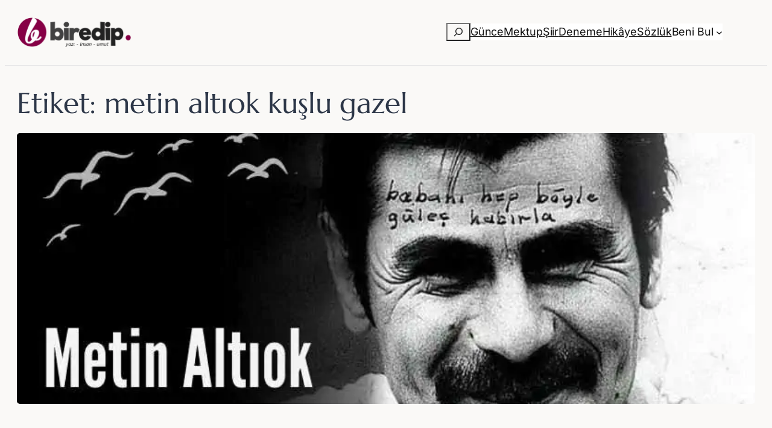

--- FILE ---
content_type: text/html; charset=UTF-8
request_url: https://biredip.com/tag/metin-altiok-kuslu-gazel/
body_size: 20592
content:
<!DOCTYPE html>
<html lang="tr">
<head>
	<meta charset="UTF-8" />
	<meta name="viewport" content="width=device-width, initial-scale=1" />
<meta name='robots' content='index, follow, max-image-preview:large, max-snippet:-1, max-video-preview:-1' />
<!-- Jetpack Site Verification Tags -->
<meta name="google-site-verification" content="IXaxSHMZ6i0wCqg4axvbLHDnIZdQ8ZDWBAh8J9J5rA0" />

	<!-- This site is optimized with the Yoast SEO plugin v26.8 - https://yoast.com/product/yoast-seo-wordpress/ -->
	<meta name="description" content="Biredip kişisel blog ve sözlük. Şiir, deneme, mektup, günce türlerinde yazılar. Bestelenmiş şiirler için en güzel kaynak." />
	<link rel="canonical" href="https://biredip.com/tag/metin-altiok-kuslu-gazel/" />
	<meta property="og:locale" content="tr_TR" />
	<meta property="og:type" content="article" />
	<meta property="og:title" content="metin altıok kuşlu gazel - Bir Edip" />
	<meta property="og:description" content="Biredip kişisel blog ve sözlük. Şiir, deneme, mektup, günce türlerinde yazılar. Bestelenmiş şiirler için en güzel kaynak." />
	<meta property="og:url" content="https://biredip.com/tag/metin-altiok-kuslu-gazel/" />
	<meta property="og:site_name" content="Bir Edip" />
	<meta name="twitter:card" content="summary_large_image" />
	<meta name="twitter:site" content="@biredip" />
	<script data-jetpack-boost="ignore" type="application/ld+json" class="yoast-schema-graph">{"@context":"https://schema.org","@graph":[{"@type":"CollectionPage","@id":"https://biredip.com/tag/metin-altiok-kuslu-gazel/","url":"https://biredip.com/tag/metin-altiok-kuslu-gazel/","name":"metin altıok kuşlu gazel - Bir Edip","isPartOf":{"@id":"https://biredip.com/#website"},"primaryImageOfPage":{"@id":"https://biredip.com/tag/metin-altiok-kuslu-gazel/#primaryimage"},"image":{"@id":"https://biredip.com/tag/metin-altiok-kuslu-gazel/#primaryimage"},"thumbnailUrl":"https://biredip.com/wp-content/uploads/2021/11/metin-altiok-kuslu-gazel.webp","description":"Biredip kişisel blog ve sözlük. Şiir, deneme, mektup, günce türlerinde yazılar. Bestelenmiş şiirler için en güzel kaynak.","breadcrumb":{"@id":"https://biredip.com/tag/metin-altiok-kuslu-gazel/#breadcrumb"},"inLanguage":"tr"},{"@type":"ImageObject","inLanguage":"tr","@id":"https://biredip.com/tag/metin-altiok-kuslu-gazel/#primaryimage","url":"https://biredip.com/wp-content/uploads/2021/11/metin-altiok-kuslu-gazel.webp","contentUrl":"https://biredip.com/wp-content/uploads/2021/11/metin-altiok-kuslu-gazel.webp","width":800,"height":450,"caption":"Metin Altıok Kuşlu Gazel"},{"@type":"BreadcrumbList","@id":"https://biredip.com/tag/metin-altiok-kuslu-gazel/#breadcrumb","itemListElement":[{"@type":"ListItem","position":1,"name":"Ana sayfa","item":"https://biredip.com/"},{"@type":"ListItem","position":2,"name":"metin altıok kuşlu gazel"}]},{"@type":"WebSite","@id":"https://biredip.com/#website","url":"https://biredip.com/","name":"Bir Edip","description":"Kişisel Blog &amp; Sözlük","publisher":{"@id":"https://biredip.com/#organization"},"potentialAction":[{"@type":"SearchAction","target":{"@type":"EntryPoint","urlTemplate":"https://biredip.com/?s={search_term_string}"},"query-input":{"@type":"PropertyValueSpecification","valueRequired":true,"valueName":"search_term_string"}}],"inLanguage":"tr"},{"@type":"Organization","@id":"https://biredip.com/#organization","name":"Biredip","url":"https://biredip.com/","logo":{"@type":"ImageObject","inLanguage":"tr","@id":"https://biredip.com/#/schema/logo/image/","url":"","contentUrl":"","caption":"Biredip"},"image":{"@id":"https://biredip.com/#/schema/logo/image/"},"sameAs":["https://www.facebook.com/biredipblog","https://x.com/biredip","https://www.instagram.com/biredip","https://www.youtube.com/@biredip"]}]}</script>
	<!-- / Yoast SEO plugin. -->


<title>metin altıok kuşlu gazel - Bir Edip</title>
<link rel='dns-prefetch' href='//stats.wp.com' />
<link rel='preconnect' href='//c0.wp.com' />
<link rel="alternate" type="application/rss+xml" title="Bir Edip &raquo; akışı" href="https://biredip.com/feed/" />
<link rel="alternate" type="application/rss+xml" title="Bir Edip &raquo; yorum akışı" href="https://biredip.com/comments/feed/" />

<link rel='stylesheet' id='all-css-da0d52947333737d7fb71ae9d2721b37' href='https://biredip.com/wp-content/boost-cache/static/7b71774aaa.min.css' type='text/css' media='all' />
<style id='toc-screen-inline-css'>
div#toc_container {background: #f9f9f9;border: 1px solid #aaaaaa;}div#toc_container p.toc_title a,div#toc_container ul.toc_list a {color: #860046;}
/*# sourceURL=toc-screen-inline-css */
</style>
<style id='wp-img-auto-sizes-contain-inline-css'>
img:is([sizes=auto i],[sizes^="auto," i]){contain-intrinsic-size:3000px 1500px}
/*# sourceURL=wp-img-auto-sizes-contain-inline-css */
</style>
<style id='wp-block-site-logo-inline-css'>
.wp-block-site-logo{box-sizing:border-box;line-height:0}.wp-block-site-logo a{display:inline-block;line-height:0}.wp-block-site-logo.is-default-size img{height:auto;width:120px}.wp-block-site-logo img{height:auto;max-width:100%}.wp-block-site-logo a,.wp-block-site-logo img{border-radius:inherit}.wp-block-site-logo.aligncenter{margin-left:auto;margin-right:auto;text-align:center}:root :where(.wp-block-site-logo.is-style-rounded){border-radius:9999px}
/*# sourceURL=https://biredip.com/wp-includes/blocks/site-logo/style.min.css */
</style>
<style id='wp-block-search-inline-css'>
.wp-block-search__button{margin-left:10px;word-break:normal}.wp-block-search__button.has-icon{line-height:0}.wp-block-search__button svg{height:1.25em;min-height:24px;min-width:24px;width:1.25em;fill:currentColor;vertical-align:text-bottom}:where(.wp-block-search__button){border:1px solid #ccc;padding:6px 10px}.wp-block-search__inside-wrapper{display:flex;flex:auto;flex-wrap:nowrap;max-width:100%}.wp-block-search__label{width:100%}.wp-block-search.wp-block-search__button-only .wp-block-search__button{box-sizing:border-box;display:flex;flex-shrink:0;justify-content:center;margin-left:0;max-width:100%}.wp-block-search.wp-block-search__button-only .wp-block-search__inside-wrapper{min-width:0!important;transition-property:width}.wp-block-search.wp-block-search__button-only .wp-block-search__input{flex-basis:100%;transition-duration:.3s}.wp-block-search.wp-block-search__button-only.wp-block-search__searchfield-hidden,.wp-block-search.wp-block-search__button-only.wp-block-search__searchfield-hidden .wp-block-search__inside-wrapper{overflow:hidden}.wp-block-search.wp-block-search__button-only.wp-block-search__searchfield-hidden .wp-block-search__input{border-left-width:0!important;border-right-width:0!important;flex-basis:0;flex-grow:0;margin:0;min-width:0!important;padding-left:0!important;padding-right:0!important;width:0!important}:where(.wp-block-search__input){appearance:none;border:1px solid #949494;flex-grow:1;font-family:inherit;font-size:inherit;font-style:inherit;font-weight:inherit;letter-spacing:inherit;line-height:inherit;margin-left:0;margin-right:0;min-width:3rem;padding:8px;text-decoration:unset!important;text-transform:inherit}:where(.wp-block-search__button-inside .wp-block-search__inside-wrapper){background-color:#fff;border:1px solid #949494;box-sizing:border-box;padding:4px}:where(.wp-block-search__button-inside .wp-block-search__inside-wrapper) .wp-block-search__input{border:none;border-radius:0;padding:0 4px}:where(.wp-block-search__button-inside .wp-block-search__inside-wrapper) .wp-block-search__input:focus{outline:none}:where(.wp-block-search__button-inside .wp-block-search__inside-wrapper) :where(.wp-block-search__button){padding:4px 8px}.wp-block-search.aligncenter .wp-block-search__inside-wrapper{margin:auto}.wp-block[data-align=right] .wp-block-search.wp-block-search__button-only .wp-block-search__inside-wrapper{float:right}
/*# sourceURL=https://biredip.com/wp-includes/blocks/search/style.min.css */
</style>
<style id='wp-block-navigation-link-inline-css'>
.wp-block-navigation .wp-block-navigation-item__label{overflow-wrap:break-word}.wp-block-navigation .wp-block-navigation-item__description{display:none}.link-ui-tools{outline:1px solid #f0f0f0;padding:8px}.link-ui-block-inserter{padding-top:8px}.link-ui-block-inserter__back{margin-left:8px;text-transform:uppercase}
/*# sourceURL=https://biredip.com/wp-includes/blocks/navigation-link/style.min.css */
</style>
<style id='wp-block-group-inline-css'>
.wp-block-group{box-sizing:border-box}:where(.wp-block-group.wp-block-group-is-layout-constrained){position:relative}
/*# sourceURL=https://biredip.com/wp-includes/blocks/group/style.min.css */
</style>
<style id='wp-block-separator-inline-css'>
@charset "UTF-8";.wp-block-separator{border:none;border-top:2px solid}:root :where(.wp-block-separator.is-style-dots){height:auto;line-height:1;text-align:center}:root :where(.wp-block-separator.is-style-dots):before{color:currentColor;content:"···";font-family:serif;font-size:1.5em;letter-spacing:2em;padding-left:2em}.wp-block-separator.is-style-dots{background:none!important;border:none!important}
/*# sourceURL=https://biredip.com/wp-includes/blocks/separator/style.min.css */
</style>
<style id='wp-block-query-title-inline-css'>
.wp-block-query-title{box-sizing:border-box}
/*# sourceURL=https://biredip.com/wp-includes/blocks/query-title/style.min.css */
</style>
<style id='wp-block-post-featured-image-inline-css'>
.wp-block-post-featured-image{margin-left:0;margin-right:0}.wp-block-post-featured-image a{display:block;height:100%}.wp-block-post-featured-image :where(img){box-sizing:border-box;height:auto;max-width:100%;vertical-align:bottom;width:100%}.wp-block-post-featured-image.alignfull img,.wp-block-post-featured-image.alignwide img{width:100%}.wp-block-post-featured-image .wp-block-post-featured-image__overlay.has-background-dim{background-color:#000;inset:0;position:absolute}.wp-block-post-featured-image{position:relative}.wp-block-post-featured-image .wp-block-post-featured-image__overlay.has-background-gradient{background-color:initial}.wp-block-post-featured-image .wp-block-post-featured-image__overlay.has-background-dim-0{opacity:0}.wp-block-post-featured-image .wp-block-post-featured-image__overlay.has-background-dim-10{opacity:.1}.wp-block-post-featured-image .wp-block-post-featured-image__overlay.has-background-dim-20{opacity:.2}.wp-block-post-featured-image .wp-block-post-featured-image__overlay.has-background-dim-30{opacity:.3}.wp-block-post-featured-image .wp-block-post-featured-image__overlay.has-background-dim-40{opacity:.4}.wp-block-post-featured-image .wp-block-post-featured-image__overlay.has-background-dim-50{opacity:.5}.wp-block-post-featured-image .wp-block-post-featured-image__overlay.has-background-dim-60{opacity:.6}.wp-block-post-featured-image .wp-block-post-featured-image__overlay.has-background-dim-70{opacity:.7}.wp-block-post-featured-image .wp-block-post-featured-image__overlay.has-background-dim-80{opacity:.8}.wp-block-post-featured-image .wp-block-post-featured-image__overlay.has-background-dim-90{opacity:.9}.wp-block-post-featured-image .wp-block-post-featured-image__overlay.has-background-dim-100{opacity:1}.wp-block-post-featured-image:where(.alignleft,.alignright){width:100%}
/*# sourceURL=https://biredip.com/wp-includes/blocks/post-featured-image/style.min.css */
</style>
<style id='wp-block-post-title-inline-css'>
.wp-block-post-title{box-sizing:border-box;word-break:break-word}.wp-block-post-title :where(a){display:inline-block;font-family:inherit;font-size:inherit;font-style:inherit;font-weight:inherit;letter-spacing:inherit;line-height:inherit;text-decoration:inherit}
/*# sourceURL=https://biredip.com/wp-includes/blocks/post-title/style.min.css */
</style>
<style id='wp-block-post-date-inline-css'>
.wp-block-post-date{box-sizing:border-box}
/*# sourceURL=https://biredip.com/wp-includes/blocks/post-date/style.min.css */
</style>
<style id='wp-block-post-time-to-read-inline-css'>
.wp-block-post-time-to-read{box-sizing:border-box}
/*# sourceURL=https://biredip.com/wp-includes/blocks/post-time-to-read/style.min.css */
</style>
<style id='wp-block-post-terms-inline-css'>
.wp-block-post-terms{box-sizing:border-box}.wp-block-post-terms .wp-block-post-terms__separator{white-space:pre-wrap}
/*# sourceURL=https://biredip.com/wp-includes/blocks/post-terms/style.min.css */
</style>
<style id='wp-block-paragraph-inline-css'>
.is-small-text{font-size:.875em}.is-regular-text{font-size:1em}.is-large-text{font-size:2.25em}.is-larger-text{font-size:3em}.has-drop-cap:not(:focus):first-letter{float:left;font-size:8.4em;font-style:normal;font-weight:100;line-height:.68;margin:.05em .1em 0 0;text-transform:uppercase}body.rtl .has-drop-cap:not(:focus):first-letter{float:none;margin-left:.1em}p.has-drop-cap.has-background{overflow:hidden}:root :where(p.has-background){padding:1.25em 2.375em}:where(p.has-text-color:not(.has-link-color)) a{color:inherit}p.has-text-align-left[style*="writing-mode:vertical-lr"],p.has-text-align-right[style*="writing-mode:vertical-rl"]{rotate:180deg}
/*# sourceURL=https://biredip.com/wp-includes/blocks/paragraph/style.min.css */
</style>
<style id='wp-block-heading-inline-css'>
h1:where(.wp-block-heading).has-background,h2:where(.wp-block-heading).has-background,h3:where(.wp-block-heading).has-background,h4:where(.wp-block-heading).has-background,h5:where(.wp-block-heading).has-background,h6:where(.wp-block-heading).has-background{padding:1.25em 2.375em}h1.has-text-align-left[style*=writing-mode]:where([style*=vertical-lr]),h1.has-text-align-right[style*=writing-mode]:where([style*=vertical-rl]),h2.has-text-align-left[style*=writing-mode]:where([style*=vertical-lr]),h2.has-text-align-right[style*=writing-mode]:where([style*=vertical-rl]),h3.has-text-align-left[style*=writing-mode]:where([style*=vertical-lr]),h3.has-text-align-right[style*=writing-mode]:where([style*=vertical-rl]),h4.has-text-align-left[style*=writing-mode]:where([style*=vertical-lr]),h4.has-text-align-right[style*=writing-mode]:where([style*=vertical-rl]),h5.has-text-align-left[style*=writing-mode]:where([style*=vertical-lr]),h5.has-text-align-right[style*=writing-mode]:where([style*=vertical-rl]),h6.has-text-align-left[style*=writing-mode]:where([style*=vertical-lr]),h6.has-text-align-right[style*=writing-mode]:where([style*=vertical-rl]){rotate:180deg}
/*# sourceURL=https://biredip.com/wp-includes/blocks/heading/style.min.css */
</style>
<style id='wp-block-quote-inline-css'>
.wp-block-quote{box-sizing:border-box;overflow-wrap:break-word}.wp-block-quote.is-large:where(:not(.is-style-plain)),.wp-block-quote.is-style-large:where(:not(.is-style-plain)){margin-bottom:1em;padding:0 1em}.wp-block-quote.is-large:where(:not(.is-style-plain)) p,.wp-block-quote.is-style-large:where(:not(.is-style-plain)) p{font-size:1.5em;font-style:italic;line-height:1.6}.wp-block-quote.is-large:where(:not(.is-style-plain)) cite,.wp-block-quote.is-large:where(:not(.is-style-plain)) footer,.wp-block-quote.is-style-large:where(:not(.is-style-plain)) cite,.wp-block-quote.is-style-large:where(:not(.is-style-plain)) footer{font-size:1.125em;text-align:right}.wp-block-quote>cite{display:block}
/*# sourceURL=https://biredip.com/wp-includes/blocks/quote/style.min.css */
</style>
<style id='wp-block-post-excerpt-inline-css'>
:where(.wp-block-post-excerpt){box-sizing:border-box;margin-bottom:var(--wp--style--block-gap);margin-top:var(--wp--style--block-gap)}.wp-block-post-excerpt__excerpt{margin-bottom:0;margin-top:0}.wp-block-post-excerpt__more-text{margin-bottom:0;margin-top:var(--wp--style--block-gap)}.wp-block-post-excerpt__more-link{display:inline-block}
/*# sourceURL=https://biredip.com/wp-includes/blocks/post-excerpt/style.min.css */
</style>
<style id='wp-block-read-more-inline-css'>
.wp-block-read-more{display:block;width:fit-content}.wp-block-read-more:where(:not([style*=text-decoration])){text-decoration:none}.wp-block-read-more:where(:not([style*=text-decoration])):active,.wp-block-read-more:where(:not([style*=text-decoration])):focus{text-decoration:none}
/*# sourceURL=https://biredip.com/wp-includes/blocks/read-more/style.min.css */
</style>
<style id='wp-block-post-template-inline-css'>
.wp-block-post-template{box-sizing:border-box;list-style:none;margin-bottom:0;margin-top:0;max-width:100%;padding:0}.wp-block-post-template.is-flex-container{display:flex;flex-direction:row;flex-wrap:wrap;gap:1.25em}.wp-block-post-template.is-flex-container>li{margin:0;width:100%}@media (min-width:600px){.wp-block-post-template.is-flex-container.is-flex-container.columns-2>li{width:calc(50% - .625em)}.wp-block-post-template.is-flex-container.is-flex-container.columns-3>li{width:calc(33.33333% - .83333em)}.wp-block-post-template.is-flex-container.is-flex-container.columns-4>li{width:calc(25% - .9375em)}.wp-block-post-template.is-flex-container.is-flex-container.columns-5>li{width:calc(20% - 1em)}.wp-block-post-template.is-flex-container.is-flex-container.columns-6>li{width:calc(16.66667% - 1.04167em)}}@media (max-width:600px){.wp-block-post-template-is-layout-grid.wp-block-post-template-is-layout-grid.wp-block-post-template-is-layout-grid.wp-block-post-template-is-layout-grid{grid-template-columns:1fr}}.wp-block-post-template-is-layout-constrained>li>.alignright,.wp-block-post-template-is-layout-flow>li>.alignright{float:right;margin-inline-end:0;margin-inline-start:2em}.wp-block-post-template-is-layout-constrained>li>.alignleft,.wp-block-post-template-is-layout-flow>li>.alignleft{float:left;margin-inline-end:2em;margin-inline-start:0}.wp-block-post-template-is-layout-constrained>li>.aligncenter,.wp-block-post-template-is-layout-flow>li>.aligncenter{margin-inline-end:auto;margin-inline-start:auto}
/*# sourceURL=https://biredip.com/wp-includes/blocks/post-template/style.min.css */
</style>
<style id='wp-block-image-inline-css'>
.wp-block-image>a,.wp-block-image>figure>a{display:inline-block}.wp-block-image img{box-sizing:border-box;height:auto;max-width:100%;vertical-align:bottom}@media not (prefers-reduced-motion){.wp-block-image img.hide{visibility:hidden}.wp-block-image img.show{animation:show-content-image .4s}}.wp-block-image[style*=border-radius] img,.wp-block-image[style*=border-radius]>a{border-radius:inherit}.wp-block-image.has-custom-border img{box-sizing:border-box}.wp-block-image.aligncenter{text-align:center}.wp-block-image.alignfull>a,.wp-block-image.alignwide>a{width:100%}.wp-block-image.alignfull img,.wp-block-image.alignwide img{height:auto;width:100%}.wp-block-image .aligncenter,.wp-block-image .alignleft,.wp-block-image .alignright,.wp-block-image.aligncenter,.wp-block-image.alignleft,.wp-block-image.alignright{display:table}.wp-block-image .aligncenter>figcaption,.wp-block-image .alignleft>figcaption,.wp-block-image .alignright>figcaption,.wp-block-image.aligncenter>figcaption,.wp-block-image.alignleft>figcaption,.wp-block-image.alignright>figcaption{caption-side:bottom;display:table-caption}.wp-block-image .alignleft{float:left;margin:.5em 1em .5em 0}.wp-block-image .alignright{float:right;margin:.5em 0 .5em 1em}.wp-block-image .aligncenter{margin-left:auto;margin-right:auto}.wp-block-image :where(figcaption){margin-bottom:1em;margin-top:.5em}.wp-block-image.is-style-circle-mask img{border-radius:9999px}@supports ((-webkit-mask-image:none) or (mask-image:none)) or (-webkit-mask-image:none){.wp-block-image.is-style-circle-mask img{border-radius:0;-webkit-mask-image:url('data:image/svg+xml;utf8,<svg viewBox="0 0 100 100" xmlns="http://www.w3.org/2000/svg"><circle cx="50" cy="50" r="50"/></svg>');mask-image:url('data:image/svg+xml;utf8,<svg viewBox="0 0 100 100" xmlns="http://www.w3.org/2000/svg"><circle cx="50" cy="50" r="50"/></svg>');mask-mode:alpha;-webkit-mask-position:center;mask-position:center;-webkit-mask-repeat:no-repeat;mask-repeat:no-repeat;-webkit-mask-size:contain;mask-size:contain}}:root :where(.wp-block-image.is-style-rounded img,.wp-block-image .is-style-rounded img){border-radius:9999px}.wp-block-image figure{margin:0}.wp-lightbox-container{display:flex;flex-direction:column;position:relative}.wp-lightbox-container img{cursor:zoom-in}.wp-lightbox-container img:hover+button{opacity:1}.wp-lightbox-container button{align-items:center;backdrop-filter:blur(16px) saturate(180%);background-color:#5a5a5a40;border:none;border-radius:4px;cursor:zoom-in;display:flex;height:20px;justify-content:center;opacity:0;padding:0;position:absolute;right:16px;text-align:center;top:16px;width:20px;z-index:100}@media not (prefers-reduced-motion){.wp-lightbox-container button{transition:opacity .2s ease}}.wp-lightbox-container button:focus-visible{outline:3px auto #5a5a5a40;outline:3px auto -webkit-focus-ring-color;outline-offset:3px}.wp-lightbox-container button:hover{cursor:pointer;opacity:1}.wp-lightbox-container button:focus{opacity:1}.wp-lightbox-container button:focus,.wp-lightbox-container button:hover,.wp-lightbox-container button:not(:hover):not(:active):not(.has-background){background-color:#5a5a5a40;border:none}.wp-lightbox-overlay{box-sizing:border-box;cursor:zoom-out;height:100vh;left:0;overflow:hidden;position:fixed;top:0;visibility:hidden;width:100%;z-index:100000}.wp-lightbox-overlay .close-button{align-items:center;cursor:pointer;display:flex;justify-content:center;min-height:40px;min-width:40px;padding:0;position:absolute;right:calc(env(safe-area-inset-right) + 16px);top:calc(env(safe-area-inset-top) + 16px);z-index:5000000}.wp-lightbox-overlay .close-button:focus,.wp-lightbox-overlay .close-button:hover,.wp-lightbox-overlay .close-button:not(:hover):not(:active):not(.has-background){background:none;border:none}.wp-lightbox-overlay .lightbox-image-container{height:var(--wp--lightbox-container-height);left:50%;overflow:hidden;position:absolute;top:50%;transform:translate(-50%,-50%);transform-origin:top left;width:var(--wp--lightbox-container-width);z-index:9999999999}.wp-lightbox-overlay .wp-block-image{align-items:center;box-sizing:border-box;display:flex;height:100%;justify-content:center;margin:0;position:relative;transform-origin:0 0;width:100%;z-index:3000000}.wp-lightbox-overlay .wp-block-image img{height:var(--wp--lightbox-image-height);min-height:var(--wp--lightbox-image-height);min-width:var(--wp--lightbox-image-width);width:var(--wp--lightbox-image-width)}.wp-lightbox-overlay .wp-block-image figcaption{display:none}.wp-lightbox-overlay button{background:none;border:none}.wp-lightbox-overlay .scrim{background-color:#fff;height:100%;opacity:.9;position:absolute;width:100%;z-index:2000000}.wp-lightbox-overlay.active{visibility:visible}@media not (prefers-reduced-motion){.wp-lightbox-overlay.active{animation:turn-on-visibility .25s both}.wp-lightbox-overlay.active img{animation:turn-on-visibility .35s both}.wp-lightbox-overlay.show-closing-animation:not(.active){animation:turn-off-visibility .35s both}.wp-lightbox-overlay.show-closing-animation:not(.active) img{animation:turn-off-visibility .25s both}.wp-lightbox-overlay.zoom.active{animation:none;opacity:1;visibility:visible}.wp-lightbox-overlay.zoom.active .lightbox-image-container{animation:lightbox-zoom-in .4s}.wp-lightbox-overlay.zoom.active .lightbox-image-container img{animation:none}.wp-lightbox-overlay.zoom.active .scrim{animation:turn-on-visibility .4s forwards}.wp-lightbox-overlay.zoom.show-closing-animation:not(.active){animation:none}.wp-lightbox-overlay.zoom.show-closing-animation:not(.active) .lightbox-image-container{animation:lightbox-zoom-out .4s}.wp-lightbox-overlay.zoom.show-closing-animation:not(.active) .lightbox-image-container img{animation:none}.wp-lightbox-overlay.zoom.show-closing-animation:not(.active) .scrim{animation:turn-off-visibility .4s forwards}}@keyframes show-content-image{0%{visibility:hidden}99%{visibility:hidden}to{visibility:visible}}@keyframes turn-on-visibility{0%{opacity:0}to{opacity:1}}@keyframes turn-off-visibility{0%{opacity:1;visibility:visible}99%{opacity:0;visibility:visible}to{opacity:0;visibility:hidden}}@keyframes lightbox-zoom-in{0%{transform:translate(calc((-100vw + var(--wp--lightbox-scrollbar-width))/2 + var(--wp--lightbox-initial-left-position)),calc(-50vh + var(--wp--lightbox-initial-top-position))) scale(var(--wp--lightbox-scale))}to{transform:translate(-50%,-50%) scale(1)}}@keyframes lightbox-zoom-out{0%{transform:translate(-50%,-50%) scale(1);visibility:visible}99%{visibility:visible}to{transform:translate(calc((-100vw + var(--wp--lightbox-scrollbar-width))/2 + var(--wp--lightbox-initial-left-position)),calc(-50vh + var(--wp--lightbox-initial-top-position))) scale(var(--wp--lightbox-scale));visibility:hidden}}
/*# sourceURL=https://biredip.com/wp-includes/blocks/image/style.min.css */
</style>
<style id='wp-block-button-inline-css'>
.wp-block-button__link{align-content:center;box-sizing:border-box;cursor:pointer;display:inline-block;height:100%;text-align:center;word-break:break-word}.wp-block-button__link.aligncenter{text-align:center}.wp-block-button__link.alignright{text-align:right}:where(.wp-block-button__link){border-radius:9999px;box-shadow:none;padding:calc(.667em + 2px) calc(1.333em + 2px);text-decoration:none}.wp-block-button[style*=text-decoration] .wp-block-button__link{text-decoration:inherit}.wp-block-buttons>.wp-block-button.has-custom-width{max-width:none}.wp-block-buttons>.wp-block-button.has-custom-width .wp-block-button__link{width:100%}.wp-block-buttons>.wp-block-button.has-custom-font-size .wp-block-button__link{font-size:inherit}.wp-block-buttons>.wp-block-button.wp-block-button__width-25{width:calc(25% - var(--wp--style--block-gap, .5em)*.75)}.wp-block-buttons>.wp-block-button.wp-block-button__width-50{width:calc(50% - var(--wp--style--block-gap, .5em)*.5)}.wp-block-buttons>.wp-block-button.wp-block-button__width-75{width:calc(75% - var(--wp--style--block-gap, .5em)*.25)}.wp-block-buttons>.wp-block-button.wp-block-button__width-100{flex-basis:100%;width:100%}.wp-block-buttons.is-vertical>.wp-block-button.wp-block-button__width-25{width:25%}.wp-block-buttons.is-vertical>.wp-block-button.wp-block-button__width-50{width:50%}.wp-block-buttons.is-vertical>.wp-block-button.wp-block-button__width-75{width:75%}.wp-block-button.is-style-squared,.wp-block-button__link.wp-block-button.is-style-squared{border-radius:0}.wp-block-button.no-border-radius,.wp-block-button__link.no-border-radius{border-radius:0!important}:root :where(.wp-block-button .wp-block-button__link.is-style-outline),:root :where(.wp-block-button.is-style-outline>.wp-block-button__link){border:2px solid;padding:.667em 1.333em}:root :where(.wp-block-button .wp-block-button__link.is-style-outline:not(.has-text-color)),:root :where(.wp-block-button.is-style-outline>.wp-block-button__link:not(.has-text-color)){color:currentColor}:root :where(.wp-block-button .wp-block-button__link.is-style-outline:not(.has-background)),:root :where(.wp-block-button.is-style-outline>.wp-block-button__link:not(.has-background)){background-color:initial;background-image:none}
/*# sourceURL=https://biredip.com/wp-includes/blocks/button/style.min.css */
</style>
<style id='wp-block-buttons-inline-css'>
.wp-block-buttons{box-sizing:border-box}.wp-block-buttons.is-vertical{flex-direction:column}.wp-block-buttons.is-vertical>.wp-block-button:last-child{margin-bottom:0}.wp-block-buttons>.wp-block-button{display:inline-block;margin:0}.wp-block-buttons.is-content-justification-left{justify-content:flex-start}.wp-block-buttons.is-content-justification-left.is-vertical{align-items:flex-start}.wp-block-buttons.is-content-justification-center{justify-content:center}.wp-block-buttons.is-content-justification-center.is-vertical{align-items:center}.wp-block-buttons.is-content-justification-right{justify-content:flex-end}.wp-block-buttons.is-content-justification-right.is-vertical{align-items:flex-end}.wp-block-buttons.is-content-justification-space-between{justify-content:space-between}.wp-block-buttons.aligncenter{text-align:center}.wp-block-buttons:not(.is-content-justification-space-between,.is-content-justification-right,.is-content-justification-left,.is-content-justification-center) .wp-block-button.aligncenter{margin-left:auto;margin-right:auto;width:100%}.wp-block-buttons[style*=text-decoration] .wp-block-button,.wp-block-buttons[style*=text-decoration] .wp-block-button__link{text-decoration:inherit}.wp-block-buttons.has-custom-font-size .wp-block-button__link{font-size:inherit}.wp-block-buttons .wp-block-button__link{width:100%}.wp-block-button.aligncenter{text-align:center}
/*# sourceURL=https://biredip.com/wp-includes/blocks/buttons/style.min.css */
</style>
<style id='wp-block-columns-inline-css'>
.wp-block-columns{box-sizing:border-box;display:flex;flex-wrap:wrap!important}@media (min-width:782px){.wp-block-columns{flex-wrap:nowrap!important}}.wp-block-columns{align-items:normal!important}.wp-block-columns.are-vertically-aligned-top{align-items:flex-start}.wp-block-columns.are-vertically-aligned-center{align-items:center}.wp-block-columns.are-vertically-aligned-bottom{align-items:flex-end}@media (max-width:781px){.wp-block-columns:not(.is-not-stacked-on-mobile)>.wp-block-column{flex-basis:100%!important}}@media (min-width:782px){.wp-block-columns:not(.is-not-stacked-on-mobile)>.wp-block-column{flex-basis:0;flex-grow:1}.wp-block-columns:not(.is-not-stacked-on-mobile)>.wp-block-column[style*=flex-basis]{flex-grow:0}}.wp-block-columns.is-not-stacked-on-mobile{flex-wrap:nowrap!important}.wp-block-columns.is-not-stacked-on-mobile>.wp-block-column{flex-basis:0;flex-grow:1}.wp-block-columns.is-not-stacked-on-mobile>.wp-block-column[style*=flex-basis]{flex-grow:0}:where(.wp-block-columns){margin-bottom:1.75em}:where(.wp-block-columns.has-background){padding:1.25em 2.375em}.wp-block-column{flex-grow:1;min-width:0;overflow-wrap:break-word;word-break:break-word}.wp-block-column.is-vertically-aligned-top{align-self:flex-start}.wp-block-column.is-vertically-aligned-center{align-self:center}.wp-block-column.is-vertically-aligned-bottom{align-self:flex-end}.wp-block-column.is-vertically-aligned-stretch{align-self:stretch}.wp-block-column.is-vertically-aligned-bottom,.wp-block-column.is-vertically-aligned-center,.wp-block-column.is-vertically-aligned-top{width:100%}
/*# sourceURL=https://biredip.com/wp-includes/blocks/columns/style.min.css */
</style>
<style id='wp-block-library-inline-css'>
:root{--wp-block-synced-color:#7a00df;--wp-block-synced-color--rgb:122,0,223;--wp-bound-block-color:var(--wp-block-synced-color);--wp-editor-canvas-background:#ddd;--wp-admin-theme-color:#007cba;--wp-admin-theme-color--rgb:0,124,186;--wp-admin-theme-color-darker-10:#006ba1;--wp-admin-theme-color-darker-10--rgb:0,107,160.5;--wp-admin-theme-color-darker-20:#005a87;--wp-admin-theme-color-darker-20--rgb:0,90,135;--wp-admin-border-width-focus:2px}@media (min-resolution:192dpi){:root{--wp-admin-border-width-focus:1.5px}}.wp-element-button{cursor:pointer}:root .has-very-light-gray-background-color{background-color:#eee}:root .has-very-dark-gray-background-color{background-color:#313131}:root .has-very-light-gray-color{color:#eee}:root .has-very-dark-gray-color{color:#313131}:root .has-vivid-green-cyan-to-vivid-cyan-blue-gradient-background{background:linear-gradient(135deg,#00d084,#0693e3)}:root .has-purple-crush-gradient-background{background:linear-gradient(135deg,#34e2e4,#4721fb 50%,#ab1dfe)}:root .has-hazy-dawn-gradient-background{background:linear-gradient(135deg,#faaca8,#dad0ec)}:root .has-subdued-olive-gradient-background{background:linear-gradient(135deg,#fafae1,#67a671)}:root .has-atomic-cream-gradient-background{background:linear-gradient(135deg,#fdd79a,#004a59)}:root .has-nightshade-gradient-background{background:linear-gradient(135deg,#330968,#31cdcf)}:root .has-midnight-gradient-background{background:linear-gradient(135deg,#020381,#2874fc)}:root{--wp--preset--font-size--normal:16px;--wp--preset--font-size--huge:42px}.has-regular-font-size{font-size:1em}.has-larger-font-size{font-size:2.625em}.has-normal-font-size{font-size:var(--wp--preset--font-size--normal)}.has-huge-font-size{font-size:var(--wp--preset--font-size--huge)}.has-text-align-center{text-align:center}.has-text-align-left{text-align:left}.has-text-align-right{text-align:right}.has-fit-text{white-space:nowrap!important}#end-resizable-editor-section{display:none}.aligncenter{clear:both}.items-justified-left{justify-content:flex-start}.items-justified-center{justify-content:center}.items-justified-right{justify-content:flex-end}.items-justified-space-between{justify-content:space-between}.screen-reader-text{border:0;clip-path:inset(50%);height:1px;margin:-1px;overflow:hidden;padding:0;position:absolute;width:1px;word-wrap:normal!important}.screen-reader-text:focus{background-color:#ddd;clip-path:none;color:#444;display:block;font-size:1em;height:auto;left:5px;line-height:normal;padding:15px 23px 14px;text-decoration:none;top:5px;width:auto;z-index:100000}html :where(.has-border-color){border-style:solid}html :where([style*=border-top-color]){border-top-style:solid}html :where([style*=border-right-color]){border-right-style:solid}html :where([style*=border-bottom-color]){border-bottom-style:solid}html :where([style*=border-left-color]){border-left-style:solid}html :where([style*=border-width]){border-style:solid}html :where([style*=border-top-width]){border-top-style:solid}html :where([style*=border-right-width]){border-right-style:solid}html :where([style*=border-bottom-width]){border-bottom-style:solid}html :where([style*=border-left-width]){border-left-style:solid}html :where(img[class*=wp-image-]){height:auto;max-width:100%}:where(figure){margin:0 0 1em}html :where(.is-position-sticky){--wp-admin--admin-bar--position-offset:var(--wp-admin--admin-bar--height,0px)}@media screen and (max-width:600px){html :where(.is-position-sticky){--wp-admin--admin-bar--position-offset:0px}}
/*# sourceURL=/wp-includes/css/dist/block-library/common.min.css */
</style>
<style id='global-styles-inline-css'>
:root{--wp--preset--aspect-ratio--square: 1;--wp--preset--aspect-ratio--4-3: 4/3;--wp--preset--aspect-ratio--3-4: 3/4;--wp--preset--aspect-ratio--3-2: 3/2;--wp--preset--aspect-ratio--2-3: 2/3;--wp--preset--aspect-ratio--16-9: 16/9;--wp--preset--aspect-ratio--9-16: 9/16;--wp--preset--color--black: #000000;--wp--preset--color--cyan-bluish-gray: #abb8c3;--wp--preset--color--white: #ffffff;--wp--preset--color--pale-pink: #f78da7;--wp--preset--color--vivid-red: #cf2e2e;--wp--preset--color--luminous-vivid-orange: #ff6900;--wp--preset--color--luminous-vivid-amber: #fcb900;--wp--preset--color--light-green-cyan: #7bdcb5;--wp--preset--color--vivid-green-cyan: #00d084;--wp--preset--color--pale-cyan-blue: #8ed1fc;--wp--preset--color--vivid-cyan-blue: #0693e3;--wp--preset--color--vivid-purple: #9b51e0;--wp--preset--color--base: #FFFFFF;--wp--preset--color--contrast: #111111;--wp--preset--color--accent-1: #FFEE58;--wp--preset--color--accent-2: #F6CFF4;--wp--preset--color--accent-3: #503AA8;--wp--preset--color--accent-4: #686868;--wp--preset--color--accent-5: #FBFAF3;--wp--preset--color--accent-6: color-mix(in srgb, currentColor 20%, transparent);--wp--preset--color--custom-color-1: #dddddd;--wp--preset--color--custom-logo: #860046;--wp--preset--color--custom-ba-l-k: #2d3748;--wp--preset--color--custom-footer: #2f3c4e;--wp--preset--color--custom-footer-2: #293545;--wp--preset--color--custom-color-3: #4b607e;--wp--preset--color--custom-arkaplan: #faf9f7;--wp--preset--color--custom-renk-2: #2a7ee0;--wp--preset--color--custom-ba-l-k-blok-arka: #f2f2f2;--wp--preset--gradient--vivid-cyan-blue-to-vivid-purple: linear-gradient(135deg,rgb(6,147,227) 0%,rgb(155,81,224) 100%);--wp--preset--gradient--light-green-cyan-to-vivid-green-cyan: linear-gradient(135deg,rgb(122,220,180) 0%,rgb(0,208,130) 100%);--wp--preset--gradient--luminous-vivid-amber-to-luminous-vivid-orange: linear-gradient(135deg,rgb(252,185,0) 0%,rgb(255,105,0) 100%);--wp--preset--gradient--luminous-vivid-orange-to-vivid-red: linear-gradient(135deg,rgb(255,105,0) 0%,rgb(207,46,46) 100%);--wp--preset--gradient--very-light-gray-to-cyan-bluish-gray: linear-gradient(135deg,rgb(238,238,238) 0%,rgb(169,184,195) 100%);--wp--preset--gradient--cool-to-warm-spectrum: linear-gradient(135deg,rgb(74,234,220) 0%,rgb(151,120,209) 20%,rgb(207,42,186) 40%,rgb(238,44,130) 60%,rgb(251,105,98) 80%,rgb(254,248,76) 100%);--wp--preset--gradient--blush-light-purple: linear-gradient(135deg,rgb(255,206,236) 0%,rgb(152,150,240) 100%);--wp--preset--gradient--blush-bordeaux: linear-gradient(135deg,rgb(254,205,165) 0%,rgb(254,45,45) 50%,rgb(107,0,62) 100%);--wp--preset--gradient--luminous-dusk: linear-gradient(135deg,rgb(255,203,112) 0%,rgb(199,81,192) 50%,rgb(65,88,208) 100%);--wp--preset--gradient--pale-ocean: linear-gradient(135deg,rgb(255,245,203) 0%,rgb(182,227,212) 50%,rgb(51,167,181) 100%);--wp--preset--gradient--electric-grass: linear-gradient(135deg,rgb(202,248,128) 0%,rgb(113,206,126) 100%);--wp--preset--gradient--midnight: linear-gradient(135deg,rgb(2,3,129) 0%,rgb(40,116,252) 100%);--wp--preset--font-size--small: 0.875rem;--wp--preset--font-size--medium: clamp(1rem, 1rem + ((1vw - 0.2rem) * 0.235), 1.125rem);--wp--preset--font-size--large: clamp(1.125rem, 1.125rem + ((1vw - 0.2rem) * 0.471), 1.375rem);--wp--preset--font-size--x-large: clamp(1.75rem, 1.75rem + ((1vw - 0.2rem) * 0.471), 2rem);--wp--preset--font-size--xx-large: clamp(2.15rem, 2.15rem + ((1vw - 0.2rem) * 1.6), 3rem);--wp--preset--font-family--merriweather: Merriweather, serif;--wp--preset--font-family--inter: Inter, sans-serif;--wp--preset--font-family--marcellus: Marcellus, serif;--wp--preset--spacing--20: 10px;--wp--preset--spacing--30: 20px;--wp--preset--spacing--40: 30px;--wp--preset--spacing--50: clamp(30px, 5vw, 50px);--wp--preset--spacing--60: clamp(30px, 7vw, 70px);--wp--preset--spacing--70: clamp(50px, 7vw, 90px);--wp--preset--spacing--80: clamp(70px, 10vw, 140px);--wp--preset--shadow--natural: 6px 6px 9px rgba(0, 0, 0, 0.2);--wp--preset--shadow--deep: 12px 12px 50px rgba(0, 0, 0, 0.4);--wp--preset--shadow--sharp: 6px 6px 0px rgba(0, 0, 0, 0.2);--wp--preset--shadow--outlined: 6px 6px 0px -3px rgb(255, 255, 255), 6px 6px rgb(0, 0, 0);--wp--preset--shadow--crisp: 6px 6px 0px rgb(0, 0, 0);}:root { --wp--style--global--content-size: 1170px;--wp--style--global--wide-size: 1170px; }:where(body) { margin: 0; }.wp-site-blocks { padding-top: var(--wp--style--root--padding-top); padding-bottom: var(--wp--style--root--padding-bottom); }.has-global-padding { padding-right: var(--wp--style--root--padding-right); padding-left: var(--wp--style--root--padding-left); }.has-global-padding > .alignfull { margin-right: calc(var(--wp--style--root--padding-right) * -1); margin-left: calc(var(--wp--style--root--padding-left) * -1); }.has-global-padding :where(:not(.alignfull.is-layout-flow) > .has-global-padding:not(.wp-block-block, .alignfull)) { padding-right: 0; padding-left: 0; }.has-global-padding :where(:not(.alignfull.is-layout-flow) > .has-global-padding:not(.wp-block-block, .alignfull)) > .alignfull { margin-left: 0; margin-right: 0; }.wp-site-blocks > .alignleft { float: left; margin-right: 2em; }.wp-site-blocks > .alignright { float: right; margin-left: 2em; }.wp-site-blocks > .aligncenter { justify-content: center; margin-left: auto; margin-right: auto; }:where(.wp-site-blocks) > * { margin-block-start: 1.2rem; margin-block-end: 0; }:where(.wp-site-blocks) > :first-child { margin-block-start: 0; }:where(.wp-site-blocks) > :last-child { margin-block-end: 0; }:root { --wp--style--block-gap: 1.2rem; }:root :where(.is-layout-flow) > :first-child{margin-block-start: 0;}:root :where(.is-layout-flow) > :last-child{margin-block-end: 0;}:root :where(.is-layout-flow) > *{margin-block-start: 1.2rem;margin-block-end: 0;}:root :where(.is-layout-constrained) > :first-child{margin-block-start: 0;}:root :where(.is-layout-constrained) > :last-child{margin-block-end: 0;}:root :where(.is-layout-constrained) > *{margin-block-start: 1.2rem;margin-block-end: 0;}:root :where(.is-layout-flex){gap: 1.2rem;}:root :where(.is-layout-grid){gap: 1.2rem;}.is-layout-flow > .alignleft{float: left;margin-inline-start: 0;margin-inline-end: 2em;}.is-layout-flow > .alignright{float: right;margin-inline-start: 2em;margin-inline-end: 0;}.is-layout-flow > .aligncenter{margin-left: auto !important;margin-right: auto !important;}.is-layout-constrained > .alignleft{float: left;margin-inline-start: 0;margin-inline-end: 2em;}.is-layout-constrained > .alignright{float: right;margin-inline-start: 2em;margin-inline-end: 0;}.is-layout-constrained > .aligncenter{margin-left: auto !important;margin-right: auto !important;}.is-layout-constrained > :where(:not(.alignleft):not(.alignright):not(.alignfull)){max-width: var(--wp--style--global--content-size);margin-left: auto !important;margin-right: auto !important;}.is-layout-constrained > .alignwide{max-width: var(--wp--style--global--wide-size);}body .is-layout-flex{display: flex;}.is-layout-flex{flex-wrap: wrap;align-items: center;}.is-layout-flex > :is(*, div){margin: 0;}body .is-layout-grid{display: grid;}.is-layout-grid > :is(*, div){margin: 0;}body{background-color: #faf9f7;color: #333333;font-family: var(--wp--preset--font-family--inter);font-size: var(--wp--preset--font-size--medium);font-style: normal;font-weight: 400;letter-spacing: -0.1px;line-height: 1.6;--wp--style--root--padding-top: 0;--wp--style--root--padding-right: 0;--wp--style--root--padding-bottom: 0;--wp--style--root--padding-left: 0;}a:where(:not(.wp-element-button)){color: var(--wp--preset--color--custom-renk-2);text-decoration: none;}:root :where(a:where(:not(.wp-element-button)):hover){color: var(--wp--preset--color--custom-color-2);text-decoration: none;}h1, h2, h3, h4, h5, h6{font-family: var(--wp--preset--font-family--marcellus);font-style: normal;font-weight: 400;letter-spacing: -0.1px;line-height: 1.33;}h1{font-size: var(--wp--preset--font-size--xx-large);}h2{font-size: var(--wp--preset--font-size--x-large);}h3{font-size: var(--wp--preset--font-size--large);}h4{font-size: var(--wp--preset--font-size--medium);}h5{font-size: var(--wp--preset--font-size--small);letter-spacing: 0.5px;}h6{font-size: var(--wp--preset--font-size--small);font-style: normal;font-weight: 700;letter-spacing: 1.4px;text-transform: uppercase;}:root :where(.wp-element-button, .wp-block-button__link){background-color: var(--wp--preset--color--contrast);border-width: 0;color: var(--wp--preset--color--base);font-family: inherit;font-size: var(--wp--preset--font-size--medium);font-style: inherit;font-weight: inherit;letter-spacing: inherit;line-height: inherit;padding-top: 1rem;padding-right: 2.25rem;padding-bottom: 1rem;padding-left: 2.25rem;text-decoration: none;text-transform: inherit;}:root :where(.wp-element-button:hover, .wp-block-button__link:hover){background-color: color-mix(in srgb, var(--wp--preset--color--contrast) 85%, transparent);border-color: transparent;color: var(--wp--preset--color--base);}:root :where(.wp-element-button:focus, .wp-block-button__link:focus){outline-color: var(--wp--preset--color--accent-4);outline-offset: 2px;}:root :where(.wp-element-caption, .wp-block-audio figcaption, .wp-block-embed figcaption, .wp-block-gallery figcaption, .wp-block-image figcaption, .wp-block-table figcaption, .wp-block-video figcaption){color: #2c2c2c;font-family: var(--wp--preset--font-family--merriweather);font-size: var(--wp--preset--font-size--small);line-height: 1.4;}.has-black-color{color: var(--wp--preset--color--black) !important;}.has-cyan-bluish-gray-color{color: var(--wp--preset--color--cyan-bluish-gray) !important;}.has-white-color{color: var(--wp--preset--color--white) !important;}.has-pale-pink-color{color: var(--wp--preset--color--pale-pink) !important;}.has-vivid-red-color{color: var(--wp--preset--color--vivid-red) !important;}.has-luminous-vivid-orange-color{color: var(--wp--preset--color--luminous-vivid-orange) !important;}.has-luminous-vivid-amber-color{color: var(--wp--preset--color--luminous-vivid-amber) !important;}.has-light-green-cyan-color{color: var(--wp--preset--color--light-green-cyan) !important;}.has-vivid-green-cyan-color{color: var(--wp--preset--color--vivid-green-cyan) !important;}.has-pale-cyan-blue-color{color: var(--wp--preset--color--pale-cyan-blue) !important;}.has-vivid-cyan-blue-color{color: var(--wp--preset--color--vivid-cyan-blue) !important;}.has-vivid-purple-color{color: var(--wp--preset--color--vivid-purple) !important;}.has-base-color{color: var(--wp--preset--color--base) !important;}.has-contrast-color{color: var(--wp--preset--color--contrast) !important;}.has-accent-1-color{color: var(--wp--preset--color--accent-1) !important;}.has-accent-2-color{color: var(--wp--preset--color--accent-2) !important;}.has-accent-3-color{color: var(--wp--preset--color--accent-3) !important;}.has-accent-4-color{color: var(--wp--preset--color--accent-4) !important;}.has-accent-5-color{color: var(--wp--preset--color--accent-5) !important;}.has-accent-6-color{color: var(--wp--preset--color--accent-6) !important;}.has-custom-color-1-color{color: var(--wp--preset--color--custom-color-1) !important;}.has-custom-logo-color{color: var(--wp--preset--color--custom-logo) !important;}.has-custom-ba-l-k-color{color: var(--wp--preset--color--custom-ba-l-k) !important;}.has-custom-footer-color{color: var(--wp--preset--color--custom-footer) !important;}.has-custom-footer-2-color{color: var(--wp--preset--color--custom-footer-2) !important;}.has-custom-color-3-color{color: var(--wp--preset--color--custom-color-3) !important;}.has-custom-arkaplan-color{color: var(--wp--preset--color--custom-arkaplan) !important;}.has-custom-renk-2-color{color: var(--wp--preset--color--custom-renk-2) !important;}.has-custom-ba-l-k-blok-arka-color{color: var(--wp--preset--color--custom-ba-l-k-blok-arka) !important;}.has-black-background-color{background-color: var(--wp--preset--color--black) !important;}.has-cyan-bluish-gray-background-color{background-color: var(--wp--preset--color--cyan-bluish-gray) !important;}.has-white-background-color{background-color: var(--wp--preset--color--white) !important;}.has-pale-pink-background-color{background-color: var(--wp--preset--color--pale-pink) !important;}.has-vivid-red-background-color{background-color: var(--wp--preset--color--vivid-red) !important;}.has-luminous-vivid-orange-background-color{background-color: var(--wp--preset--color--luminous-vivid-orange) !important;}.has-luminous-vivid-amber-background-color{background-color: var(--wp--preset--color--luminous-vivid-amber) !important;}.has-light-green-cyan-background-color{background-color: var(--wp--preset--color--light-green-cyan) !important;}.has-vivid-green-cyan-background-color{background-color: var(--wp--preset--color--vivid-green-cyan) !important;}.has-pale-cyan-blue-background-color{background-color: var(--wp--preset--color--pale-cyan-blue) !important;}.has-vivid-cyan-blue-background-color{background-color: var(--wp--preset--color--vivid-cyan-blue) !important;}.has-vivid-purple-background-color{background-color: var(--wp--preset--color--vivid-purple) !important;}.has-base-background-color{background-color: var(--wp--preset--color--base) !important;}.has-contrast-background-color{background-color: var(--wp--preset--color--contrast) !important;}.has-accent-1-background-color{background-color: var(--wp--preset--color--accent-1) !important;}.has-accent-2-background-color{background-color: var(--wp--preset--color--accent-2) !important;}.has-accent-3-background-color{background-color: var(--wp--preset--color--accent-3) !important;}.has-accent-4-background-color{background-color: var(--wp--preset--color--accent-4) !important;}.has-accent-5-background-color{background-color: var(--wp--preset--color--accent-5) !important;}.has-accent-6-background-color{background-color: var(--wp--preset--color--accent-6) !important;}.has-custom-color-1-background-color{background-color: var(--wp--preset--color--custom-color-1) !important;}.has-custom-logo-background-color{background-color: var(--wp--preset--color--custom-logo) !important;}.has-custom-ba-l-k-background-color{background-color: var(--wp--preset--color--custom-ba-l-k) !important;}.has-custom-footer-background-color{background-color: var(--wp--preset--color--custom-footer) !important;}.has-custom-footer-2-background-color{background-color: var(--wp--preset--color--custom-footer-2) !important;}.has-custom-color-3-background-color{background-color: var(--wp--preset--color--custom-color-3) !important;}.has-custom-arkaplan-background-color{background-color: var(--wp--preset--color--custom-arkaplan) !important;}.has-custom-renk-2-background-color{background-color: var(--wp--preset--color--custom-renk-2) !important;}.has-custom-ba-l-k-blok-arka-background-color{background-color: var(--wp--preset--color--custom-ba-l-k-blok-arka) !important;}.has-black-border-color{border-color: var(--wp--preset--color--black) !important;}.has-cyan-bluish-gray-border-color{border-color: var(--wp--preset--color--cyan-bluish-gray) !important;}.has-white-border-color{border-color: var(--wp--preset--color--white) !important;}.has-pale-pink-border-color{border-color: var(--wp--preset--color--pale-pink) !important;}.has-vivid-red-border-color{border-color: var(--wp--preset--color--vivid-red) !important;}.has-luminous-vivid-orange-border-color{border-color: var(--wp--preset--color--luminous-vivid-orange) !important;}.has-luminous-vivid-amber-border-color{border-color: var(--wp--preset--color--luminous-vivid-amber) !important;}.has-light-green-cyan-border-color{border-color: var(--wp--preset--color--light-green-cyan) !important;}.has-vivid-green-cyan-border-color{border-color: var(--wp--preset--color--vivid-green-cyan) !important;}.has-pale-cyan-blue-border-color{border-color: var(--wp--preset--color--pale-cyan-blue) !important;}.has-vivid-cyan-blue-border-color{border-color: var(--wp--preset--color--vivid-cyan-blue) !important;}.has-vivid-purple-border-color{border-color: var(--wp--preset--color--vivid-purple) !important;}.has-base-border-color{border-color: var(--wp--preset--color--base) !important;}.has-contrast-border-color{border-color: var(--wp--preset--color--contrast) !important;}.has-accent-1-border-color{border-color: var(--wp--preset--color--accent-1) !important;}.has-accent-2-border-color{border-color: var(--wp--preset--color--accent-2) !important;}.has-accent-3-border-color{border-color: var(--wp--preset--color--accent-3) !important;}.has-accent-4-border-color{border-color: var(--wp--preset--color--accent-4) !important;}.has-accent-5-border-color{border-color: var(--wp--preset--color--accent-5) !important;}.has-accent-6-border-color{border-color: var(--wp--preset--color--accent-6) !important;}.has-custom-color-1-border-color{border-color: var(--wp--preset--color--custom-color-1) !important;}.has-custom-logo-border-color{border-color: var(--wp--preset--color--custom-logo) !important;}.has-custom-ba-l-k-border-color{border-color: var(--wp--preset--color--custom-ba-l-k) !important;}.has-custom-footer-border-color{border-color: var(--wp--preset--color--custom-footer) !important;}.has-custom-footer-2-border-color{border-color: var(--wp--preset--color--custom-footer-2) !important;}.has-custom-color-3-border-color{border-color: var(--wp--preset--color--custom-color-3) !important;}.has-custom-arkaplan-border-color{border-color: var(--wp--preset--color--custom-arkaplan) !important;}.has-custom-renk-2-border-color{border-color: var(--wp--preset--color--custom-renk-2) !important;}.has-custom-ba-l-k-blok-arka-border-color{border-color: var(--wp--preset--color--custom-ba-l-k-blok-arka) !important;}.has-vivid-cyan-blue-to-vivid-purple-gradient-background{background: var(--wp--preset--gradient--vivid-cyan-blue-to-vivid-purple) !important;}.has-light-green-cyan-to-vivid-green-cyan-gradient-background{background: var(--wp--preset--gradient--light-green-cyan-to-vivid-green-cyan) !important;}.has-luminous-vivid-amber-to-luminous-vivid-orange-gradient-background{background: var(--wp--preset--gradient--luminous-vivid-amber-to-luminous-vivid-orange) !important;}.has-luminous-vivid-orange-to-vivid-red-gradient-background{background: var(--wp--preset--gradient--luminous-vivid-orange-to-vivid-red) !important;}.has-very-light-gray-to-cyan-bluish-gray-gradient-background{background: var(--wp--preset--gradient--very-light-gray-to-cyan-bluish-gray) !important;}.has-cool-to-warm-spectrum-gradient-background{background: var(--wp--preset--gradient--cool-to-warm-spectrum) !important;}.has-blush-light-purple-gradient-background{background: var(--wp--preset--gradient--blush-light-purple) !important;}.has-blush-bordeaux-gradient-background{background: var(--wp--preset--gradient--blush-bordeaux) !important;}.has-luminous-dusk-gradient-background{background: var(--wp--preset--gradient--luminous-dusk) !important;}.has-pale-ocean-gradient-background{background: var(--wp--preset--gradient--pale-ocean) !important;}.has-electric-grass-gradient-background{background: var(--wp--preset--gradient--electric-grass) !important;}.has-midnight-gradient-background{background: var(--wp--preset--gradient--midnight) !important;}.has-small-font-size{font-size: var(--wp--preset--font-size--small) !important;}.has-medium-font-size{font-size: var(--wp--preset--font-size--medium) !important;}.has-large-font-size{font-size: var(--wp--preset--font-size--large) !important;}.has-x-large-font-size{font-size: var(--wp--preset--font-size--x-large) !important;}.has-xx-large-font-size{font-size: var(--wp--preset--font-size--xx-large) !important;}.has-merriweather-font-family{font-family: var(--wp--preset--font-family--merriweather) !important;}.has-inter-font-family{font-family: var(--wp--preset--font-family--inter) !important;}.has-marcellus-font-family{font-family: var(--wp--preset--font-family--marcellus) !important;}
:root :where(.wp-block-button .wp-block-button__link){background-color: #860046;border-radius: 50px;padding-top: var(--wp--preset--spacing--20);padding-right: var(--wp--preset--spacing--30);padding-bottom: var(--wp--preset--spacing--20);padding-left: var(--wp--preset--spacing--30);}
:root :where(.wp-block-columns-is-layout-flow) > :first-child{margin-block-start: 0;}:root :where(.wp-block-columns-is-layout-flow) > :last-child{margin-block-end: 0;}:root :where(.wp-block-columns-is-layout-flow) > *{margin-block-start: var(--wp--preset--spacing--50);margin-block-end: 0;}:root :where(.wp-block-columns-is-layout-constrained) > :first-child{margin-block-start: 0;}:root :where(.wp-block-columns-is-layout-constrained) > :last-child{margin-block-end: 0;}:root :where(.wp-block-columns-is-layout-constrained) > *{margin-block-start: var(--wp--preset--spacing--50);margin-block-end: 0;}:root :where(.wp-block-columns-is-layout-flex){gap: var(--wp--preset--spacing--50);}:root :where(.wp-block-columns-is-layout-grid){gap: var(--wp--preset--spacing--50);}
:root :where(.wp-block-buttons-is-layout-flow) > :first-child{margin-block-start: 0;}:root :where(.wp-block-buttons-is-layout-flow) > :last-child{margin-block-end: 0;}:root :where(.wp-block-buttons-is-layout-flow) > *{margin-block-start: 16px;margin-block-end: 0;}:root :where(.wp-block-buttons-is-layout-constrained) > :first-child{margin-block-start: 0;}:root :where(.wp-block-buttons-is-layout-constrained) > :last-child{margin-block-end: 0;}:root :where(.wp-block-buttons-is-layout-constrained) > *{margin-block-start: 16px;margin-block-end: 0;}:root :where(.wp-block-buttons-is-layout-flex){gap: 16px;}:root :where(.wp-block-buttons-is-layout-grid){gap: 16px;}
:root :where(.wp-block-post-date){color: var(--wp--preset--color--accent-4);font-size: var(--wp--preset--font-size--small);}
:root :where(.wp-block-post-date a:where(:not(.wp-element-button))){color: var(--wp--preset--color--accent-4);text-decoration: none;}
:root :where(.wp-block-post-date a:where(:not(.wp-element-button)):hover){text-decoration: underline;}
:root :where(.wp-block-post-terms){color: var(--wp--preset--color--custom-renk-2);font-size: var(--wp--preset--font-size--small);font-style: normal;font-weight: 400;}:root :where(.wp-block-post-terms a){white-space: nowrap;}
:root :where(.wp-block-post-terms a:where(:not(.wp-element-button))){color: var(--wp--preset--color--custom-renk-2);}
:root :where(.wp-block-post-title a:where(:not(.wp-element-button))){text-decoration: none;}
:root :where(.wp-block-post-title a:where(:not(.wp-element-button)):hover){text-decoration: underline;}
:root :where(.wp-block-quote){border-left-color: #860046;border-left-width: 3px;border-left-style: solid;font-size: var(--wp--preset--font-size--medium);font-style: italic;font-weight: 400;margin-right: 0;margin-left: 0;padding-top: 0;padding-right: var(--wp--preset--spacing--20);padding-bottom: 0;padding-left: var(--wp--preset--spacing--20);}:root :where(.wp-block-quote-is-layout-flow) > :first-child{margin-block-start: 0;}:root :where(.wp-block-quote-is-layout-flow) > :last-child{margin-block-end: 0;}:root :where(.wp-block-quote-is-layout-flow) > *{margin-block-start: var(--wp--preset--spacing--30);margin-block-end: 0;}:root :where(.wp-block-quote-is-layout-constrained) > :first-child{margin-block-start: 0;}:root :where(.wp-block-quote-is-layout-constrained) > :last-child{margin-block-end: 0;}:root :where(.wp-block-quote-is-layout-constrained) > *{margin-block-start: var(--wp--preset--spacing--30);margin-block-end: 0;}:root :where(.wp-block-quote-is-layout-flex){gap: var(--wp--preset--spacing--30);}:root :where(.wp-block-quote-is-layout-grid){gap: var(--wp--preset--spacing--30);}:root :where(.wp-block-quote.has-text-align-right ){border-width: 0 2px 0 0;}:root :where(.wp-block-quote.has-text-align-center ){border-width: 0;border-inline: 0; padding-inline: 0;}
:root :where(.wp-block-quote cite){font-size: var(--wp--preset--font-size--small);font-style: normal;font-weight: 300;}:root :where(.wp-block-quote cite sub){font-size: 0.65em}
:root :where(.wp-block-search .wp-block-search__label, .wp-block-search .wp-block-search__input, .wp-block-search .wp-block-search__button){font-size: var(--wp--preset--font-size--medium);line-height: 1.6;}:root :where(.wp-block-search .wp-block-search__input){border-radius:3.125rem;padding-left:1.5625rem;padding-right:1.5625rem;border-color:var(--wp--preset--color--accent-6);}
:root :where(.wp-block-search .wp-element-button,.wp-block-search  .wp-block-button__link){border-radius: 3.125rem;margin-left: 1.125rem;}
:root :where(.wp-block-search .wp-element-button:hover,.wp-block-search  .wp-block-button__link:hover){border-color: transparent;}
:root :where(.wp-block-separator){border-color: currentColor;border-width: 0 0 1px 0;border-style: solid;color: var(--wp--preset--color--accent-6);}
:root :where(.wp-block-navigation){font-size: var(--wp--preset--font-size--medium);}
:root :where(.wp-block-navigation a:where(:not(.wp-element-button))){text-decoration: none;}
:root :where(.wp-block-navigation a:where(:not(.wp-element-button)):hover){text-decoration: underline;}
:root :where(.wp-block-post-time-to-read){color: var(--wp--preset--color--accent-4);font-size: var(--wp--preset--font-size--small);}
:root :where(.wp-block-post-time-to-read a:where(:not(.wp-element-button))){color: var(--wp--preset--color--accent-4);}
/*# sourceURL=global-styles-inline-css */
</style>
<style id='block-style-variation-styles-inline-css'>
:root :where(.wp-block-separator.is-style-wide--3){}:root :where(.wp-block-separator.is-style-wide--3:not(.alignfull)){max-width: var(--wp--style--global--wide-size) !important;}
:root :where(.wp-block-separator.is-style-wide--4){}:root :where(.wp-block-separator.is-style-wide--4:not(.alignfull)){max-width: var(--wp--style--global--wide-size) !important;}
:root :where(.wp-block-separator.is-style-wide--5){}:root :where(.wp-block-separator.is-style-wide--5:not(.alignfull)){max-width: var(--wp--style--global--wide-size) !important;}
/*# sourceURL=block-style-variation-styles-inline-css */
</style>
<style id='wp-emoji-styles-inline-css'>

	img.wp-smiley, img.emoji {
		display: inline !important;
		border: none !important;
		box-shadow: none !important;
		height: 1em !important;
		width: 1em !important;
		margin: 0 0.07em !important;
		vertical-align: -0.1em !important;
		background: none !important;
		padding: 0 !important;
	}
/*# sourceURL=wp-emoji-styles-inline-css */
</style>
<style id='core-block-supports-inline-css'>
.wp-container-core-navigation-is-layout-c124d1c4{justify-content:center;}.wp-container-core-group-is-layout-f4c28e8b{flex-wrap:nowrap;gap:var(--wp--preset--spacing--10);justify-content:flex-end;}.wp-container-core-group-is-layout-8165f36a{flex-wrap:nowrap;justify-content:space-between;}.wp-container-core-group-is-layout-bebdf7b0 > :where(:not(.alignleft):not(.alignright):not(.alignfull)){max-width:1170px;margin-left:auto !important;margin-right:auto !important;}.wp-container-core-group-is-layout-bebdf7b0 > .alignwide{max-width:1170px;}.wp-container-core-group-is-layout-bebdf7b0 .alignfull{max-width:none;}.wp-container-core-group-is-layout-bebdf7b0 > .alignfull{margin-right:calc(var(--wp--preset--spacing--30) * -1);margin-left:calc(var(--wp--preset--spacing--30) * -1);}.wp-elements-e40c87be9c53e9a15c892464125d4074 a:where(:not(.wp-element-button)){color:var(--wp--preset--color--custom-ba-l-k);}.wp-elements-1e9164c6eff7b4e7de980ef6c6014aff a:where(:not(.wp-element-button)){color:var(--wp--preset--color--custom-ba-l-k);}.wp-container-core-group-is-layout-f1189ed3{flex-wrap:nowrap;gap:var(--wp--preset--spacing--20);}.wp-elements-388c94d5ba7f63f6586d6bc9b1b2e682 a:where(:not(.wp-element-button)){color:var(--wp--preset--color--custom-renk-2);}.wp-elements-60f3b05a29391e39c71e37a33ece6dc9 a:where(:not(.wp-element-button)){color:var(--wp--preset--color--base);}.wp-container-core-group-is-layout-f1f2ed93 > :where(:not(.alignleft):not(.alignright):not(.alignfull)){margin-right:0 !important;}.wp-container-core-group-is-layout-c385debf > .alignfull{margin-right:calc(var(--wp--preset--spacing--20) * -1);margin-left:calc(var(--wp--preset--spacing--20) * -1);}.wp-container-core-group-is-layout-bea02a06 > :where(:not(.alignleft):not(.alignright):not(.alignfull)){max-width:800px;margin-left:auto !important;margin-right:auto !important;}.wp-container-core-group-is-layout-bea02a06 > .alignwide{max-width:800px;}.wp-container-core-group-is-layout-bea02a06 .alignfull{max-width:none;}.wp-container-core-group-is-layout-1f892c06 > :where(:not(.alignleft):not(.alignright):not(.alignfull)){max-width:1170px;margin-left:auto !important;margin-right:auto !important;}.wp-container-core-group-is-layout-1f892c06 > .alignwide{max-width:1170px;}.wp-container-core-group-is-layout-1f892c06 .alignfull{max-width:none;}.wp-container-core-group-is-layout-1f892c06 > .alignfull{margin-right:calc(var(--wp--preset--spacing--30) * -1);margin-left:calc(var(--wp--preset--spacing--30) * -1);}.wp-container-core-buttons-is-layout-15e81e10{gap:0.5em var(--wp--preset--spacing--20);}.wp-elements-d0867e25cd4f7581604812793cd9b687 a:where(:not(.wp-element-button)){color:var(--wp--preset--color--base);}.wp-container-core-group-is-layout-b5840329{flex-wrap:nowrap;}.wp-elements-88c69d12d93d65e114ee9159f5878e39 a:where(:not(.wp-element-button)){color:var(--wp--preset--color--base);}.wp-elements-1126def64950f4e89b1668d072a250e3 a:where(:not(.wp-element-button)){color:var(--wp--preset--color--base);}.wp-elements-9c76f1887cbda7b8545251b6c5c78ce8 a:where(:not(.wp-element-button)){color:var(--wp--preset--color--base);}.wp-container-core-group-is-layout-1fce14d3{flex-wrap:nowrap;}.wp-container-core-group-is-layout-36ee1981{flex-wrap:nowrap;gap:var(--wp--preset--spacing--20);}.wp-container-core-column-is-layout-1f213a1e > *{margin-block-start:0;margin-block-end:0;}.wp-container-core-column-is-layout-1f213a1e > * + *{margin-block-start:var(--wp--preset--spacing--20);margin-block-end:0;}.wp-container-core-buttons-is-layout-108957d6{gap:var(--wp--preset--spacing--20) var(--wp--preset--spacing--20);}.wp-container-core-columns-is-layout-73d3e79b{flex-wrap:nowrap;gap:var(--wp--preset--spacing--30) var(--wp--preset--spacing--20);}.wp-elements-ef5c960e60033c2534c6b7483e29ac08 a:where(:not(.wp-element-button)){color:#e7e7e7;}.wp-container-core-group-is-layout-23441af8{flex-wrap:nowrap;justify-content:center;}.wp-container-core-group-is-layout-9c7cd54a > :where(:not(.alignleft):not(.alignright):not(.alignfull)){max-width:1170px;margin-left:auto !important;margin-right:auto !important;}.wp-container-core-group-is-layout-9c7cd54a > .alignwide{max-width:1170px;}.wp-container-core-group-is-layout-9c7cd54a .alignfull{max-width:none;}.wp-container-core-group-is-layout-9c7cd54a > .alignfull{margin-right:calc(var(--wp--preset--spacing--40) * -1);margin-left:calc(var(--wp--preset--spacing--40) * -1);}
/*# sourceURL=core-block-supports-inline-css */
</style>
<style id='wp-block-template-skip-link-inline-css'>

		.skip-link.screen-reader-text {
			border: 0;
			clip-path: inset(50%);
			height: 1px;
			margin: -1px;
			overflow: hidden;
			padding: 0;
			position: absolute !important;
			width: 1px;
			word-wrap: normal !important;
		}

		.skip-link.screen-reader-text:focus {
			background-color: #eee;
			clip-path: none;
			color: #444;
			display: block;
			font-size: 1em;
			height: auto;
			left: 5px;
			line-height: normal;
			padding: 15px 23px 14px;
			text-decoration: none;
			top: 5px;
			width: auto;
			z-index: 100000;
		}
/*# sourceURL=wp-block-template-skip-link-inline-css */
</style>
<link rel='stylesheet' id='biredip-child-style-css' href='https://biredip.com/wp-content/themes/biredip%20b/style.css?ver=3.1' media='all' />
<style id='twentytwentyfive-style-inline-css'>
a{text-decoration-thickness:1px!important;text-underline-offset:.1em}:where(.wp-site-blocks :focus){outline-style:solid;outline-width:2px}.wp-block-navigation .wp-block-navigation-submenu .wp-block-navigation-item:not(:last-child){margin-bottom:3px}.wp-block-navigation .wp-block-navigation-item .wp-block-navigation-item__content{outline-offset:4px}.wp-block-navigation .wp-block-navigation-item ul.wp-block-navigation__submenu-container .wp-block-navigation-item__content{outline-offset:0}blockquote,caption,figcaption,h1,h2,h3,h4,h5,h6,p{text-wrap:pretty}.more-link{display:block}:where(pre){overflow-x:auto}
/*# sourceURL=https://biredip.com/wp-content/themes/twentytwentyfive/style.min.css */
</style>



<link rel="https://api.w.org/" href="https://biredip.com/wp-json/" /><link rel="alternate" title="JSON" type="application/json" href="https://biredip.com/wp-json/wp/v2/tags/2010" /><style>
    .siir-widget {
        border-left: 3px solid #f0c14b;
        padding: 12px;
        margin: 15px 0;
        background: #fffdf6;
    }
    .siir-baslik { 
        color: #d54e21;
        font-size: 1.1em;
        margin-bottom: 8px;
    }
    .siir-ozet {
        font-style: italic;
        color: #666;
        margin: 8px 0;
    }
    .siir-btn {
        background: #f0c14b;
        border: none;
        padding: 8px 15px;
        cursor: pointer;
        border-radius: 3px;
    }
    .siir-btn:hover {
        background: #ddb347;
    }
    </style>	<style>img#wpstats{display:none}</style>
		            <style id="wpp-loading-animation-styles">@-webkit-keyframes bgslide{from{background-position-x:0}to{background-position-x:-200%}}@keyframes bgslide{from{background-position-x:0}to{background-position-x:-200%}}.wpp-widget-block-placeholder,.wpp-shortcode-placeholder{margin:0 auto;width:60px;height:3px;background:#dd3737;background:linear-gradient(90deg,#dd3737 0%,#571313 10%,#dd3737 100%);background-size:200% auto;border-radius:3px;-webkit-animation:bgslide 1s infinite linear;animation:bgslide 1s infinite linear}</style>
            <style>@font-face{font-display:swap;}</style><script data-jetpack-boost="ignore" type="importmap" id="wp-importmap">
{"imports":{"@wordpress/interactivity":"https://biredip.com/wp-includes/js/dist/script-modules/interactivity/index.min.js?ver=8964710565a1d258501f"}}
</script>
<link rel="modulepreload" href="https://biredip.com/wp-includes/js/dist/script-modules/interactivity/index.min.js?ver=8964710565a1d258501f" id="@wordpress/interactivity-js-modulepreload" fetchpriority="low">
<style class='wp-fonts-local'>
@font-face{font-family:Merriweather;font-style:normal;font-weight:400;font-display:fallback;src:url('https://biredip.com/wp-content/uploads/fonts/u-440qyriQwlOrhSvowK_l5OfixNV-bnrw.woff2') format('woff2');}
@font-face{font-family:Merriweather;font-style:italic;font-weight:400;font-display:fallback;src:url('https://biredip.com/wp-content/uploads/fonts/u-4m0qyriQwlOrhSvowK_l5-eSZMdeP3r-Ho.woff2') format('woff2');}
@font-face{font-family:Inter;font-style:normal;font-weight:400;font-display:fallback;src:url('https://biredip.com/wp-content/uploads/fonts/UcCO3FwrK3iLTeHuS_nVMrMxCp50SjIw2boKoduKmMEVuLyfMZ1rib2Bg-4.woff2') format('woff2');}
@font-face{font-family:Inter;font-style:italic;font-weight:400;font-display:fallback;src:url('https://biredip.com/wp-content/uploads/fonts/UcCM3FwrK3iLTcvneQg7Ca725JhhKnNqk4j1ebLhAm8SrXTc2dthiJ-Ek-7MeA.woff2') format('woff2');}
@font-face{font-family:Marcellus;font-style:normal;font-weight:400;font-display:fallback;src:url('https://biredip.com/wp-content/uploads/fonts/wEO_EBrOk8hQLDvIAF8FVPAL3EsHiA.woff2') format('woff2');}
</style>
<link rel="icon" href="https://biredip.com/wp-content/uploads/2023/07/cropped-logo-32x32.webp" sizes="32x32" />
<link rel="icon" href="https://biredip.com/wp-content/uploads/2023/07/cropped-logo-192x192.webp" sizes="192x192" />
<link rel="apple-touch-icon" href="https://biredip.com/wp-content/uploads/2023/07/cropped-logo-180x180.webp" />
<meta name="msapplication-TileImage" content="https://biredip.com/wp-content/uploads/2023/07/cropped-logo-270x270.webp" />
</head>

<body class="archive tag tag-metin-altiok-kuslu-gazel tag-2010 wp-custom-logo wp-embed-responsive wp-theme-twentytwentyfive wp-child-theme-biredipb">

<div class="wp-site-blocks"><header class="wp-block-template-part">
<div class="wp-block-group alignfull has-global-padding is-layout-constrained wp-container-core-group-is-layout-bebdf7b0 wp-block-group-is-layout-constrained" style="padding-right:var(--wp--preset--spacing--30);padding-left:var(--wp--preset--spacing--30)">
<div class="wp-block-group alignwide is-content-justification-space-between is-nowrap is-layout-flex wp-container-core-group-is-layout-8165f36a wp-block-group-is-layout-flex" style="padding-top:var(--wp--preset--spacing--30);padding-bottom:var(--wp--preset--spacing--30)"><div class="wp-block-site-logo"><a href="https://biredip.com/" class="custom-logo-link" rel="home"><img width="190" height="50" src="https://biredip.com/wp-content/uploads/2023/07/banner1-e1740897817960.webp" class="custom-logo" alt="Bir Edip" decoding="async" /></a></div>


<div class="wp-block-group is-content-justification-right is-nowrap is-layout-flex wp-container-core-group-is-layout-f4c28e8b wp-block-group-is-layout-flex"><form role="search" method="get" action="https://biredip.com/" class="wp-block-search__button-only wp-block-search__searchfield-hidden wp-block-search__icon-button wp-block-search" 
		 data-wp-interactive="core/search"
		 data-wp-context='{"isSearchInputVisible":false,"inputId":"wp-block-search__input-1","ariaLabelExpanded":"Aramay\u0131 yap","ariaLabelCollapsed":"Arama alan\u0131n\u0131 geni\u015flet"}'
		 data-wp-class--wp-block-search__searchfield-hidden="!context.isSearchInputVisible"
		 data-wp-on--keydown="actions.handleSearchKeydown"
		 data-wp-on--focusout="actions.handleSearchFocusout"
		><label class="wp-block-search__label screen-reader-text" for="wp-block-search__input-1" >Ara</label><div class="wp-block-search__inside-wrapper" ><input aria-hidden="true" class="wp-block-search__input has-small-font-size" data-wp-bind--aria-hidden="!context.isSearchInputVisible" data-wp-bind--tabindex="state.tabindex" id="wp-block-search__input-1" placeholder=""  value="" type="search" name="s" required /><button  aria-expanded="false"  class="wp-block-search__button has-text-color has-background has-custom-arkaplan-background-color has-small-font-size has-icon wp-element-button" data-wp-bind--aria-controls="state.ariaControls" data-wp-bind--aria-expanded="context.isSearchInputVisible" data-wp-bind--aria-label="state.ariaLabel" data-wp-bind--type="state.type" data-wp-on--click="actions.openSearchInput"   style="color: #333333"><svg class="search-icon" viewBox="0 0 24 24" width="24" height="24">
					<path d="M13 5c-3.3 0-6 2.7-6 6 0 1.4.5 2.7 1.3 3.7l-3.8 3.8 1.1 1.1 3.8-3.8c1 .8 2.3 1.3 3.7 1.3 3.3 0 6-2.7 6-6S16.3 5 13 5zm0 10.5c-2.5 0-4.5-2-4.5-4.5s2-4.5 4.5-4.5 4.5 2 4.5 4.5-2 4.5-4.5 4.5z"></path>
				</svg></button></div></form>

<nav class="is-responsive items-justified-center wp-block-navigation is-content-justification-center is-layout-flex wp-container-core-navigation-is-layout-c124d1c4 wp-block-navigation-is-layout-flex" aria-label="ana menü" 
		 data-wp-interactive="core/navigation" data-wp-context='{"overlayOpenedBy":{"click":false,"hover":false,"focus":false},"type":"overlay","roleAttribute":"","ariaLabel":"Men\u00fc"}'><button aria-haspopup="dialog" aria-label="Menüyü aç" class="wp-block-navigation__responsive-container-open" 
				data-wp-on--click="actions.openMenuOnClick"
				data-wp-on--keydown="actions.handleMenuKeydown"
			><svg width="24" height="24" xmlns="http://www.w3.org/2000/svg" viewBox="0 0 24 24"><path d="M5 5v1.5h14V5H5z"></path><path d="M5 12.8h14v-1.5H5v1.5z"></path><path d="M5 19h14v-1.5H5V19z"></path></svg></button>
				<div class="wp-block-navigation__responsive-container  has-text-color has-contrast-color has-background has-base-background-color"  id="modal-2" 
				data-wp-class--has-modal-open="state.isMenuOpen"
				data-wp-class--is-menu-open="state.isMenuOpen"
				data-wp-watch="callbacks.initMenu"
				data-wp-on--keydown="actions.handleMenuKeydown"
				data-wp-on--focusout="actions.handleMenuFocusout"
				tabindex="-1"
			>
					<div class="wp-block-navigation__responsive-close" tabindex="-1">
						<div class="wp-block-navigation__responsive-dialog" 
				data-wp-bind--aria-modal="state.ariaModal"
				data-wp-bind--aria-label="state.ariaLabel"
				data-wp-bind--role="state.roleAttribute"
			>
							<button aria-label="Menüyü kapat" class="wp-block-navigation__responsive-container-close" 
				data-wp-on--click="actions.closeMenuOnClick"
			><svg xmlns="http://www.w3.org/2000/svg" viewBox="0 0 24 24" width="24" height="24" aria-hidden="true" focusable="false"><path d="m13.06 12 6.47-6.47-1.06-1.06L12 10.94 5.53 4.47 4.47 5.53 10.94 12l-6.47 6.47 1.06 1.06L12 13.06l6.47 6.47 1.06-1.06L13.06 12Z"></path></svg></button>
							<div class="wp-block-navigation__responsive-container-content" 
				data-wp-watch="callbacks.focusFirstElement"
			 id="modal-2-content">
								<ul class="wp-block-navigation__container is-responsive items-justified-center wp-block-navigation"><li class=" wp-block-navigation-item wp-block-navigation-link"><a class="wp-block-navigation-item__content"  href="https://biredip.com/gunce/"><span class="wp-block-navigation-item__label">Günce</span></a></li><li class=" wp-block-navigation-item wp-block-navigation-link"><a class="wp-block-navigation-item__content"  href="https://biredip.com/mektuplar-uzerine-kucuk-notlar/"><span class="wp-block-navigation-item__label">Mektup</span></a></li><li class=" wp-block-navigation-item wp-block-navigation-link"><a class="wp-block-navigation-item__content"  href="https://biredip.com/siirler-hakkinda-kisa-bir-aciklama/"><span class="wp-block-navigation-item__label">Şiir</span></a></li><li class=" wp-block-navigation-item wp-block-navigation-link"><a class="wp-block-navigation-item__content"  href="https://biredip.com/deneme/"><span class="wp-block-navigation-item__label">Deneme</span></a></li><li class=" wp-block-navigation-item wp-block-navigation-link"><a class="wp-block-navigation-item__content"  href="https://biredip.com/hikaye/"><span class="wp-block-navigation-item__label">Hikâye</span></a></li><li class=" wp-block-navigation-item wp-block-navigation-link"><a class="wp-block-navigation-item__content"  href="https://biredip.com/sozluk/"><span class="wp-block-navigation-item__label">Sözlük</span></a></li><li data-wp-context="{ &quot;submenuOpenedBy&quot;: { &quot;click&quot;: false, &quot;hover&quot;: false, &quot;focus&quot;: false }, &quot;type&quot;: &quot;submenu&quot;, &quot;modal&quot;: null, &quot;previousFocus&quot;: null }" data-wp-interactive="core/navigation" data-wp-on--focusout="actions.handleMenuFocusout" data-wp-on--keydown="actions.handleMenuKeydown" data-wp-on--mouseenter="actions.openMenuOnHover" data-wp-on--mouseleave="actions.closeMenuOnHover" data-wp-watch="callbacks.initMenu" tabindex="-1" class="wp-block-navigation-item has-child open-on-hover-click wp-block-navigation-submenu"><a class="wp-block-navigation-item__content"><span class="wp-block-navigation-item__label">Beni Bul</span></a><button data-wp-bind--aria-expanded="state.isMenuOpen" data-wp-on--click="actions.toggleMenuOnClick" aria-label="Beni Bul alt menüsü" class="wp-block-navigation__submenu-icon wp-block-navigation-submenu__toggle" ><svg xmlns="http://www.w3.org/2000/svg" width="12" height="12" viewBox="0 0 12 12" fill="none" aria-hidden="true" focusable="false"><path d="M1.50002 4L6.00002 8L10.5 4" stroke-width="1.5"></path></svg></button><ul data-wp-on--focus="actions.openMenuOnFocus" class="wp-block-navigation__submenu-container has-text-color has-contrast-color has-background has-base-background-color wp-block-navigation-submenu"><li class=" wp-block-navigation-item wp-block-navigation-link"><a class="wp-block-navigation-item__content"  href="https://biredip.com/bir-edip-hakkinda/"><span class="wp-block-navigation-item__label">Hakkımda</span></a></li><li class=" wp-block-navigation-item wp-block-navigation-link"><a class="wp-block-navigation-item__content"  href="https://biredip.com/abone-ol/"><span class="wp-block-navigation-item__label">Takip Et</span></a></li><li class=" wp-block-navigation-item wp-block-navigation-link"><a class="wp-block-navigation-item__content"  href="https://biredip.com/iletisim/"><span class="wp-block-navigation-item__label">İletişim</span></a></li></ul></li></ul>
							</div>
						</div>
					</div>
				</div></nav></div>
</div>
</div>



<hr class="wp-block-separator has-text-color has-alpha-channel-opacity has-background is-style-wide is-style-wide--3" style="background-color:#e9e9e9;color:#e9e9e9"/>
</header>


<main class="wp-block-group has-global-padding is-layout-constrained wp-container-core-group-is-layout-1f892c06 wp-block-group-is-layout-constrained" style="margin-top:var(--wp--preset--spacing--40);padding-right:var(--wp--preset--spacing--30);padding-left:var(--wp--preset--spacing--30)">
<div class="wp-block-group has-global-padding is-layout-constrained wp-container-core-group-is-layout-bea02a06 wp-block-group-is-layout-constrained"><h1 style="padding-right:0;padding-left:0;margin-top:0;margin-bottom:0;margin-left:0;margin-right:0;" class="wp-elements-e40c87be9c53e9a15c892464125d4074 wp-block-query-title has-text-color has-custom-ba-l-k-color has-xx-large-font-size">Etiket: <span>metin altıok kuşlu gazel</span></h1>




<div class="wp-block-query is-layout-flow wp-block-query-is-layout-flow"><ul class="wp-block-post-template is-layout-flow wp-block-post-template-is-layout-flow"><li class="wp-block-post post-7975 post type-post status-publish format-standard has-post-thumbnail hentry category-bilinmeyen-siirler category-metin-altiok tag-az-bilinen-siirler tag-bilinmeyen-guzel-siirler tag-gecti-artik-gogsumde-kus-barinmaz-anladim tag-mazlum-cimen-kuslu-gazel tag-metin-altiok-kuslu-gazel tag-sanal-siir-defteri">
<figure class="alignwide wp-block-post-featured-image"><a href="https://biredip.com/bilinmeyen-siirler-metin-altiok-kuslu-gazel/" target="_self"  ><img width="800" height="450" src="https://biredip.com/wp-content/uploads/2021/11/metin-altiok-kuslu-gazel.webp" class="attachment-post-thumbnail size-post-thumbnail wp-post-image" alt="Metin Altıok &#8211; Kuşlu Gazel" style="border-top-left-radius:5px;border-top-right-radius:5px;border-bottom-left-radius:5px;border-bottom-right-radius:5px;object-fit:cover;" decoding="async" fetchpriority="high" srcset="https://biredip.com/wp-content/uploads/2021/11/metin-altiok-kuslu-gazel.webp 800w, https://biredip.com/wp-content/uploads/2021/11/metin-altiok-kuslu-gazel-300x169.webp 300w, https://biredip.com/wp-content/uploads/2021/11/metin-altiok-kuslu-gazel-768x432.webp 768w" sizes="(max-width: 800px) 100vw, 800px" /></a></figure>

<h2 class="has-link-color wp-elements-1e9164c6eff7b4e7de980ef6c6014aff wp-block-post-title has-text-color has-custom-ba-l-k-color has-xx-large-font-size"><a href="https://biredip.com/bilinmeyen-siirler-metin-altiok-kuslu-gazel/" target="_self" >Metin Altıok &#8211; Kuşlu Gazel</a></h2>


<div class="wp-block-group is-layout-flex wp-block-group-is-layout-flex" style="padding-bottom:var(--wp--preset--spacing--20)">
<div class="wp-block-group is-nowrap is-layout-flex wp-container-core-group-is-layout-f1189ed3 wp-block-group-is-layout-flex">
<i class="fa-regular fa-calendar fa-sm" style="color: #454545;"></i>


<div style="border-top-left-radius:0px;border-top-right-radius:0px;border-bottom-left-radius:0px;border-bottom-right-radius:0px;border-style:none;border-width:0px; padding-top:0px;padding-bottom:0px;padding-left:0;padding-right:0;margin-top:0;margin-bottom:0;" class="wp-block-post-date"><time datetime="2021-11-02T00:18:31+03:00">2 Kasım 2021</time></div></div>



<div class="wp-block-group is-nowrap is-layout-flex wp-container-core-group-is-layout-f1189ed3 wp-block-group-is-layout-flex">
<i class="fa-regular fa-clock fa-sm" style="color: #454545;"></i>


<div style="padding-right:0;padding-left:0;" class="wp-block-post-time-to-read has-small-font-size">2–3 dakika</div></div>



<div class="wp-block-group is-nowrap is-layout-flex wp-container-core-group-is-layout-f1189ed3 wp-block-group-is-layout-flex">
<i class="fa-regular fa-folder fa-sm" style="color: #454545;"></i>


<div class="taxonomy-category has-link-color is-style-default wp-elements-388c94d5ba7f63f6586d6bc9b1b2e682 wp-block-post-terms has-text-color has-custom-renk-2-color"><a href="https://biredip.com/bilinmeyen-siirler/" rel="tag">Bilinmeyen Şiirler</a><span class="wp-block-post-terms__separator"> • </span><a href="https://biredip.com/bilinmeyen-siirler/metin-altiok/" rel="tag">Metin Altıok</a></div></div>
</div>


<div class="wp-block-post-excerpt"><p class="wp-block-post-excerpt__excerpt">Çok zaman var ki aklımın ve gönlümün bir köşesindeydi bu yazıyı yazmak: Kimsenin bilmediği şiirler&#8230; Kimse bilmiyorsa yazılmamış olabilir bu şiirler. Ben yazılmış olanların peşine düşüp uzun bir yolculuk hayal ediyorum. Az bilinen şiirler olsun, bilinmeyen güzel şiirler olsun, kimsenin&hellip; </p></div>


<div class="wp-block-group has-global-padding is-content-justification-right is-layout-constrained wp-container-core-group-is-layout-f1f2ed93 wp-block-group-is-layout-constrained"><a style="border-top-left-radius:5px;border-top-right-radius:5px;border-bottom-left-radius:5px;border-bottom-right-radius:5px; padding-right:var(--wp--preset--spacing--30);padding-left:var(--wp--preset--spacing--30);padding-top:var(--wp--preset--spacing--20);padding-bottom:var(--wp--preset--spacing--20);" class="wp-elements-60f3b05a29391e39c71e37a33ece6dc9 wp-block-read-more has-text-color has-base-color has-background has-custom-logo-background-color has-small-font-size" href="https://biredip.com/bilinmeyen-siirler-metin-altiok-kuslu-gazel/" target="_self"><em>devamını oku&#8230;</em><span class="screen-reader-text">: Metin Altıok &#8211; Kuşlu Gazel</span></a></div>



<hr class="wp-block-separator has-text-color has-custom-color-1-color has-alpha-channel-opacity has-custom-color-1-background-color has-background is-style-wide is-style-wide--4" style="margin-top:var(--wp--preset--spacing--40);margin-bottom:var(--wp--preset--spacing--40)"/>

</li></ul>


<div class="wp-block-group has-global-padding is-layout-constrained wp-container-core-group-is-layout-c385debf wp-block-group-is-layout-constrained" style="border-style:none;border-width:0px;padding-top:var(--wp--preset--spacing--20);padding-right:var(--wp--preset--spacing--20);padding-bottom:var(--wp--preset--spacing--20);padding-left:var(--wp--preset--spacing--20)"></div>
</div>
</div>
</main>


<footer class="wp-block-template-part">
<div class="wp-block-group has-custom-footer-background-color has-background has-global-padding is-layout-constrained wp-container-core-group-is-layout-bebdf7b0 wp-block-group-is-layout-constrained" style="padding-right:var(--wp--preset--spacing--30);padding-left:var(--wp--preset--spacing--30)">
<div class="wp-block-group is-layout-flow wp-block-group-is-layout-flow">
<div class="wp-block-group has-global-padding is-layout-constrained wp-block-group-is-layout-constrained" style="padding-top:var(--wp--preset--spacing--70);padding-bottom:var(--wp--preset--spacing--70)">
<div class="wp-block-columns is-layout-flex wp-container-core-columns-is-layout-73d3e79b wp-block-columns-is-layout-flex">
<div class="wp-block-column is-layout-flow wp-container-core-column-is-layout-1f213a1e wp-block-column-is-layout-flow" style="padding-right:0;padding-left:0;flex-basis:40%">
<figure class="wp-block-image size-large is-resized" style="margin-bottom:var(--wp--preset--spacing--30)"><a href="https://biredip.com/"><img loading="lazy" decoding="async" width="1024" height="273" src="https://biredip.com/wp-content/uploads/2025/04/banner-beyaz-1-1024x273.webp" alt="biredip" class="wp-image-21643" style="width:190px" srcset="https://biredip.com/wp-content/uploads/2025/04/banner-beyaz-1-1024x273.webp 1024w, https://biredip.com/wp-content/uploads/2025/04/banner-beyaz-1-300x80.webp 300w, https://biredip.com/wp-content/uploads/2025/04/banner-beyaz-1-768x205.webp 768w, https://biredip.com/wp-content/uploads/2025/04/banner-beyaz-1-1320x352.webp 1320w, https://biredip.com/wp-content/uploads/2025/04/banner-beyaz-1.webp 1500w" sizes="auto, (max-width: 1024px) 100vw, 1024px" /></a></figure>



<div class="wp-block-buttons is-layout-flex wp-container-core-buttons-is-layout-15e81e10 wp-block-buttons-is-layout-flex">
<div class="wp-block-button"><a class="wp-block-button__link has-base-color has-custom-color-3-background-color has-text-color has-background has-link-color has-custom-font-size wp-element-button" href="https://biredip.com/bir-edip-hakkinda/" style="border-radius:1px;padding-top:0.4rem;padding-right:var(--wp--preset--spacing--20);padding-bottom:0.4rem;padding-left:var(--wp--preset--spacing--20);font-size:clamp(0.875rem, 0.875rem + ((1vw - 0.2rem) * 0.235), 1rem);">Hakkımda</a></div>



<div class="wp-block-button"><a class="wp-block-button__link has-base-color has-custom-color-3-background-color has-text-color has-background has-link-color has-custom-font-size wp-element-button" href="https://biredip.com/abone-ol/" style="border-radius:1px;padding-top:0.4rem;padding-right:var(--wp--preset--spacing--20);padding-bottom:0.4rem;padding-left:var(--wp--preset--spacing--20);font-size:clamp(0.875rem, 0.875rem + ((1vw - 0.2rem) * 0.235), 1rem);">Abone Ol</a></div>



<div class="wp-block-button"><a class="wp-block-button__link has-base-color has-custom-color-3-background-color has-text-color has-background has-link-color has-custom-font-size wp-element-button" href="https://biredip.com/iletisim/" style="border-radius:1px;padding-top:0.4rem;padding-right:var(--wp--preset--spacing--20);padding-bottom:0.4rem;padding-left:var(--wp--preset--spacing--20);font-size:clamp(0.875rem, 0.875rem + ((1vw - 0.2rem) * 0.235), 1rem);">İletişim</a></div>
</div>



<div class="wp-block-group is-nowrap is-layout-flex wp-container-core-group-is-layout-36ee1981 wp-block-group-is-layout-flex" style="margin-bottom:var(--wp--preset--spacing--30);padding-right:0;padding-bottom:0">
<div class="wp-block-group has-base-color has-custom-color-3-background-color has-text-color has-background has-link-color wp-elements-d0867e25cd4f7581604812793cd9b687 is-nowrap is-layout-flex wp-container-core-group-is-layout-b5840329 wp-block-group-is-layout-flex" style="padding-top:6px;padding-right:var(--wp--preset--spacing--30);padding-bottom:4px;padding-left:var(--wp--preset--spacing--30)">
<a href= "https://instagram.com/biredip" aria-label="biredip instagram"><i class="fa-brands fa-instagram"></i></a>
</div>



<div class="wp-block-group has-base-color has-custom-color-3-background-color has-text-color has-background has-link-color wp-elements-88c69d12d93d65e114ee9159f5878e39 is-nowrap is-layout-flex wp-container-core-group-is-layout-b5840329 wp-block-group-is-layout-flex" style="padding-top:6px;padding-right:var(--wp--preset--spacing--30);padding-bottom:4px;padding-left:var(--wp--preset--spacing--30)">
<a href= "https://facebook.com/biredipblog" aria-label="biredip facebook"><i class="fa-brands fa-facebook"></i></a>
</div>



<div class="wp-block-group has-base-color has-custom-color-3-background-color has-text-color has-background has-link-color wp-elements-1126def64950f4e89b1668d072a250e3 is-nowrap is-layout-flex wp-container-core-group-is-layout-b5840329 wp-block-group-is-layout-flex" style="padding-top:6px;padding-right:var(--wp--preset--spacing--30);padding-bottom:4px;padding-left:var(--wp--preset--spacing--30)">
<a href= "https://x.com/biredip" aria-label="biredip x"><i class="fa-brands fa-twitter"></i>
</div>



<div class="wp-block-group has-base-color has-custom-color-3-background-color has-text-color has-background has-link-color wp-elements-9c76f1887cbda7b8545251b6c5c78ce8 is-nowrap is-layout-flex wp-container-core-group-is-layout-1fce14d3 wp-block-group-is-layout-flex" style="padding-top:6px;padding-right:var(--wp--preset--spacing--30);padding-bottom:4px;padding-left:0">
<a href= "https://youtube.com/@biredip" aria-label="biredip youtube"><i class="fa-brands fa-youtube"></i></a>
</div>
</div>
</div>



<div class="wp-block-column is-layout-flow wp-block-column-is-layout-flow" style="flex-basis:60%">
<h2 class="wp-block-heading is-style-default has-custom-color-1-color has-text-color has-manrope-font-family has-x-large-font-size" style="font-style:normal;font-weight:700">Bağlantılar</h2>



<hr class="wp-block-separator has-text-color has-base-color has-alpha-channel-opacity has-base-background-color has-background is-style-wide is-style-wide--5"/>



<div class="wp-block-buttons is-layout-flex wp-container-core-buttons-is-layout-108957d6 wp-block-buttons-is-layout-flex">
<div class="wp-block-button"><a class="wp-block-button__link has-base-color has-custom-color-3-background-color has-text-color has-background has-link-color has-custom-font-size wp-element-button" href="https://biredip.com/sozluk/" style="border-radius:1px;padding-top:0.4rem;padding-right:var(--wp--preset--spacing--20);padding-bottom:0.4rem;padding-left:var(--wp--preset--spacing--20);font-size:clamp(0.875rem, 0.875rem + ((1vw - 0.2rem) * 0.235), 1rem);">Sözlük</a></div>



<div class="wp-block-button"><a class="wp-block-button__link has-base-color has-custom-color-3-background-color has-text-color has-background has-link-color has-custom-font-size wp-element-button" href="https://biredip.com/sairler/" style="border-radius:1px;padding-top:0.4rem;padding-right:var(--wp--preset--spacing--20);padding-bottom:0.4rem;padding-left:var(--wp--preset--spacing--20);font-size:clamp(0.875rem, 0.875rem + ((1vw - 0.2rem) * 0.235), 1rem);">Bilinmeyen Şiirler</a></div>



<div class="wp-block-button"><a class="wp-block-button__link has-base-color has-custom-color-3-background-color has-text-color has-background has-link-color has-custom-font-size wp-element-button" href="https://biredip.com/akrostis-siirler/" style="border-radius:1px;padding-top:0.4rem;padding-right:var(--wp--preset--spacing--20);padding-bottom:0.4rem;padding-left:var(--wp--preset--spacing--20);font-size:clamp(0.875rem, 0.875rem + ((1vw - 0.2rem) * 0.235), 1rem);">Akrostiş Şiirler</a></div>



<div class="wp-block-button"><a class="wp-block-button__link has-base-color has-custom-color-3-background-color has-text-color has-background has-link-color has-custom-font-size wp-element-button" href="https://biredip.com/mektuplar-uzerine-kucuk-notlar/" style="border-radius:1px;padding-top:0.4rem;padding-right:var(--wp--preset--spacing--20);padding-bottom:0.4rem;padding-left:var(--wp--preset--spacing--20);font-size:clamp(0.875rem, 0.875rem + ((1vw - 0.2rem) * 0.235), 1rem);">Hatıra Defterlerinden</a></div>



<div class="wp-block-button"><a class="wp-block-button__link has-base-color has-custom-color-3-background-color has-text-color has-background has-link-color has-custom-font-size wp-element-button" href="https://biredip.com/deneme/cemre-dusen-yer/" style="border-radius:1px;padding-top:0.4rem;padding-right:var(--wp--preset--spacing--20);padding-bottom:0.4rem;padding-left:var(--wp--preset--spacing--20);font-size:clamp(0.875rem, 0.875rem + ((1vw - 0.2rem) * 0.235), 1rem);">Cemre Düşen Yer</a></div>



<div class="wp-block-button"><a class="wp-block-button__link has-base-color has-custom-color-3-background-color has-text-color has-background has-link-color has-custom-font-size wp-element-button" href="https://biredip.com/gunce/kitaplik/" style="border-radius:1px;padding-top:0.4rem;padding-right:var(--wp--preset--spacing--20);padding-bottom:0.4rem;padding-left:var(--wp--preset--spacing--20);font-size:clamp(0.875rem, 0.875rem + ((1vw - 0.2rem) * 0.235), 1rem);">Kitaplık</a></div>



<div class="wp-block-button"><a class="wp-block-button__link has-base-color has-custom-color-3-background-color has-text-color has-background has-link-color has-custom-font-size wp-element-button" href="https://biredip.com/yazim-kurallari-nelerdir/" style="border-radius:1px;padding-top:0.4rem;padding-right:var(--wp--preset--spacing--20);padding-bottom:0.4rem;padding-left:var(--wp--preset--spacing--20);font-size:clamp(0.875rem, 0.875rem + ((1vw - 0.2rem) * 0.235), 1rem);">Yazım Kuralları</a></div>



<div class="wp-block-button"><a class="wp-block-button__link has-base-color has-custom-color-3-background-color has-text-color has-background has-link-color has-custom-font-size wp-element-button" href="https://biredip.com/bestelenmis-siirler-antolojisi/" style="border-radius:1px;padding-top:0.4rem;padding-right:var(--wp--preset--spacing--20);padding-bottom:0.4rem;padding-left:var(--wp--preset--spacing--20);font-size:clamp(0.875rem, 0.875rem + ((1vw - 0.2rem) * 0.235), 1rem);">Bestelenmiş Şiirler</a></div>
</div>
</div>
</div>
</div>
</div>
</div>



<div class="wp-block-group has-custom-footer-2-background-color has-background has-global-padding is-layout-constrained wp-container-core-group-is-layout-9c7cd54a wp-block-group-is-layout-constrained" style="padding-top:var(--wp--preset--spacing--30);padding-right:var(--wp--preset--spacing--40);padding-bottom:var(--wp--preset--spacing--30);padding-left:var(--wp--preset--spacing--40)">
<div class="wp-block-group has-small-font-size is-content-justification-center is-nowrap is-layout-flex wp-container-core-group-is-layout-23441af8 wp-block-group-is-layout-flex">
<p class="has-text-align-center has-text-color has-link-color has-inter-font-family wp-elements-ef5c960e60033c2534c6b7483e29ac08" style="color:#e7e7e7;font-size:0.8rem">2001-2025 Ⓒ Biredip |&nbsp;<a href="https://biredip.com/">Kişisel Blog</a> ❤ <a href="https://biredip.com/sozluk/">Sözlük</a></p>
</div>
</div>
</footer></div>

    <!-- Google Analytics - Footer'da defer -->
    
    
    







<script data-jetpack-boost="ignore" id="wp-emoji-settings" type="application/json">
{"baseUrl":"https://s.w.org/images/core/emoji/17.0.2/72x72/","ext":".png","svgUrl":"https://s.w.org/images/core/emoji/17.0.2/svg/","svgExt":".svg","source":{"concatemoji":"https://biredip.com/wp-includes/js/wp-emoji-release.min.js?ver=6.9"}}
</script>

<script id="wpp-js" src="https://biredip.com/wp-content/plugins/wordpress-popular-posts/assets/js/wpp.min.js?ver=7.3.6" data-sampling="0" data-sampling-rate="100" data-api-url="https://biredip.com/wp-json/wordpress-popular-posts" data-post-id="0" data-token="4b71b539a1" data-lang="0" data-debug="0"></script><script src="https://biredip.com/wp-includes/js/jquery/jquery.min.js?ver=3.7.1" id="jquery-core-js"></script><script id="video_popup_main_modal-js-extra">
var theVideoPopupGeneralOptions = {"wrap_close":"true","no_cookie":"true","debug":"0"};
//# sourceURL=video_popup_main_modal-js-extra
</script><script type='text/javascript' src='https://biredip.com/wp-content/boost-cache/static/bcf66b72cc.min.js'></script><script type="speculationrules">
{"prefetch":[{"source":"document","where":{"and":[{"href_matches":"/*"},{"not":{"href_matches":["/wp-*.php","/wp-admin/*","/wp-content/uploads/*","/wp-content/*","/wp-content/plugins/*","/wp-content/themes/biredip%20b/*","/wp-content/themes/twentytwentyfive/*","/*\\?(.+)"]}},{"not":{"selector_matches":"a[rel~=\"nofollow\"]"}},{"not":{"selector_matches":".no-prefetch, .no-prefetch a"}}]},"eagerness":"conservative"}]}
</script><script defer>
    window.dataLayer = window.dataLayer || [];
    function gtag(){dataLayer.push(arguments);}
    gtag('js', new Date());
    gtag('config', 'G-S5WEWNPTRG');
    </script><script defer src="https://www.googletagmanager.com/gtag/js?id=G-S5WEWNPTRG"></script><script type="module" src="https://biredip.com/wp-includes/js/dist/script-modules/block-library/search/view.min.js?ver=94fc611a7464b5de290a" id="@wordpress/block-library/search/view-js-module" fetchpriority="low" data-wp-router-options="{&quot;loadOnClientNavigation&quot;:true}"></script><script type="module" src="https://biredip.com/wp-includes/js/dist/script-modules/block-library/navigation/view.min.js?ver=b0f909c3ec791c383210" id="@wordpress/block-library/navigation/view-js-module" fetchpriority="low" data-wp-router-options="{&quot;loadOnClientNavigation&quot;:true}"></script><script id="wp-block-template-skip-link-js-after">
	( function() {
		var skipLinkTarget = document.querySelector( 'main' ),
			sibling,
			skipLinkTargetID,
			skipLink;

		// Early exit if a skip-link target can't be located.
		if ( ! skipLinkTarget ) {
			return;
		}

		/*
		 * Get the site wrapper.
		 * The skip-link will be injected in the beginning of it.
		 */
		sibling = document.querySelector( '.wp-site-blocks' );

		// Early exit if the root element was not found.
		if ( ! sibling ) {
			return;
		}

		// Get the skip-link target's ID, and generate one if it doesn't exist.
		skipLinkTargetID = skipLinkTarget.id;
		if ( ! skipLinkTargetID ) {
			skipLinkTargetID = 'wp--skip-link--target';
			skipLinkTarget.id = skipLinkTargetID;
		}

		// Create the skip link.
		skipLink = document.createElement( 'a' );
		skipLink.classList.add( 'skip-link', 'screen-reader-text' );
		skipLink.id = 'wp-skip-link';
		skipLink.href = '#' + skipLinkTargetID;
		skipLink.innerText = 'İçeriğe geç';

		// Inject the skip link.
		sibling.parentElement.insertBefore( skipLink, sibling );
	}() );
	
//# sourceURL=wp-block-template-skip-link-js-after
</script><script id="toc-front-js-extra">
var tocplus = {"visibility_show":"G\u00f6ster","visibility_hide":"Gizle","visibility_hide_by_default":"1","width":"Auto"};
//# sourceURL=toc-front-js-extra
</script><script id="video_popup_onpage_load_ajax-js-extra">
var theVideoPopupOplVars = {"ajax_url":"https://biredip.com/wp-admin/admin-ajax.php","ajax_action":"video_popup_onpage_load","current_id":"none","current_location":"tags","user_type":"visitor","debug":"0"};
//# sourceURL=video_popup_onpage_load_ajax-js-extra
</script><script type='text/javascript' src='https://biredip.com/wp-content/boost-cache/static/c7c05be2d0.min.js'></script><script id="jetpack-stats-js-before">
_stq = window._stq || [];
_stq.push([ "view", {"v":"ext","blog":"186849291","post":"0","tz":"3","srv":"biredip.com","arch_tag":"metin-altiok-kuslu-gazel","arch_results":"1","j":"1:15.4"} ]);
_stq.push([ "clickTrackerInit", "186849291", "0" ]);
//# sourceURL=jetpack-stats-js-before
</script><script src="https://stats.wp.com/e-202605.js" id="jetpack-stats-js" defer data-wp-strategy="defer"></script><script type="module">
/*! This file is auto-generated */
const a=JSON.parse(document.getElementById("wp-emoji-settings").textContent),o=(window._wpemojiSettings=a,"wpEmojiSettingsSupports"),s=["flag","emoji"];function i(e){try{var t={supportTests:e,timestamp:(new Date).valueOf()};sessionStorage.setItem(o,JSON.stringify(t))}catch(e){}}function c(e,t,n){e.clearRect(0,0,e.canvas.width,e.canvas.height),e.fillText(t,0,0);t=new Uint32Array(e.getImageData(0,0,e.canvas.width,e.canvas.height).data);e.clearRect(0,0,e.canvas.width,e.canvas.height),e.fillText(n,0,0);const a=new Uint32Array(e.getImageData(0,0,e.canvas.width,e.canvas.height).data);return t.every((e,t)=>e===a[t])}function p(e,t){e.clearRect(0,0,e.canvas.width,e.canvas.height),e.fillText(t,0,0);var n=e.getImageData(16,16,1,1);for(let e=0;e<n.data.length;e++)if(0!==n.data[e])return!1;return!0}function u(e,t,n,a){switch(t){case"flag":return n(e,"\ud83c\udff3\ufe0f\u200d\u26a7\ufe0f","\ud83c\udff3\ufe0f\u200b\u26a7\ufe0f")?!1:!n(e,"\ud83c\udde8\ud83c\uddf6","\ud83c\udde8\u200b\ud83c\uddf6")&&!n(e,"\ud83c\udff4\udb40\udc67\udb40\udc62\udb40\udc65\udb40\udc6e\udb40\udc67\udb40\udc7f","\ud83c\udff4\u200b\udb40\udc67\u200b\udb40\udc62\u200b\udb40\udc65\u200b\udb40\udc6e\u200b\udb40\udc67\u200b\udb40\udc7f");case"emoji":return!a(e,"\ud83e\u1fac8")}return!1}function f(e,t,n,a){let r;const o=(r="undefined"!=typeof WorkerGlobalScope&&self instanceof WorkerGlobalScope?new OffscreenCanvas(300,150):document.createElement("canvas")).getContext("2d",{willReadFrequently:!0}),s=(o.textBaseline="top",o.font="600 32px Arial",{});return e.forEach(e=>{s[e]=t(o,e,n,a)}),s}function r(e){var t=document.createElement("script");t.src=e,t.defer=!0,document.head.appendChild(t)}a.supports={everything:!0,everythingExceptFlag:!0},new Promise(t=>{let n=function(){try{var e=JSON.parse(sessionStorage.getItem(o));if("object"==typeof e&&"number"==typeof e.timestamp&&(new Date).valueOf()<e.timestamp+604800&&"object"==typeof e.supportTests)return e.supportTests}catch(e){}return null}();if(!n){if("undefined"!=typeof Worker&&"undefined"!=typeof OffscreenCanvas&&"undefined"!=typeof URL&&URL.createObjectURL&&"undefined"!=typeof Blob)try{var e="postMessage("+f.toString()+"("+[JSON.stringify(s),u.toString(),c.toString(),p.toString()].join(",")+"));",a=new Blob([e],{type:"text/javascript"});const r=new Worker(URL.createObjectURL(a),{name:"wpTestEmojiSupports"});return void(r.onmessage=e=>{i(n=e.data),r.terminate(),t(n)})}catch(e){}i(n=f(s,u,c,p))}t(n)}).then(e=>{for(const n in e)a.supports[n]=e[n],a.supports.everything=a.supports.everything&&a.supports[n],"flag"!==n&&(a.supports.everythingExceptFlag=a.supports.everythingExceptFlag&&a.supports[n]);var t;a.supports.everythingExceptFlag=a.supports.everythingExceptFlag&&!a.supports.flag,a.supports.everything||((t=a.source||{}).concatemoji?r(t.concatemoji):t.wpemoji&&t.twemoji&&(r(t.twemoji),r(t.wpemoji)))});
//# sourceURL=https://biredip.com/wp-includes/js/wp-emoji-loader.min.js
</script><script>
    jQuery(document).ready(function($) {
        $("#siir-getir-btn").on("click", function() {
            var $btn = $(this);
            $btn.text("Yükleniyor...");
            
            $.ajax({
                url: siirAjax.ajaxurl,
                type: "POST",
                data: {
                    action: "rastgele_siir",
                    nonce: siirAjax.nonce
                },
                success: function(response) {
                    if (response.success) {
                        $("#rastgele-siir").html(response.data);
                    } else {
                        $("#rastgele-siir").html("<p>Hata: " + response.data + "</p>");
                    }
                    $btn.text("Bir Şiir Getir");
                },
                error: function() {
                    $("#rastgele-siir").html("<p>Teknik bir hata oluştu</p>");
                    $btn.text("Tekrar Dene");
                }
            });
        });
    });
    </script><script defer src="https://static.cloudflareinsights.com/beacon.min.js/vcd15cbe7772f49c399c6a5babf22c1241717689176015" integrity="sha512-ZpsOmlRQV6y907TI0dKBHq9Md29nnaEIPlkf84rnaERnq6zvWvPUqr2ft8M1aS28oN72PdrCzSjY4U6VaAw1EQ==" data-cf-beacon='{"version":"2024.11.0","token":"4694005201e64d0293e0def7fa452173","r":1,"server_timing":{"name":{"cfCacheStatus":true,"cfEdge":true,"cfExtPri":true,"cfL4":true,"cfOrigin":true,"cfSpeedBrain":true},"location_startswith":null}}' crossorigin="anonymous"></script>
</body>
</html>


--- FILE ---
content_type: text/css
request_url: https://biredip.com/wp-content/themes/biredip%20b/style.css?ver=3.1
body_size: 339
content:
/*
Theme Name: Biredip
Description: Twenty Twenty-Five teması için oluşturulmuş edebiyat bloğu alt teması.
Template: twentytwentyfive
Version: 3.1
*/

/* ==================== ÖZEL BLOK STİLLERİ ==================== */

/* Yorum sayısı için renk bağlantı */
a.wp-block-post-comments-count.comment-count,a.no-comments {    
	color: #454545 !important;    
	text-decoration: none;    
	font-weight: 400;	
}
a.wp-block-post-comments-count.comment-count:hover,a.no-comments:hover {    
	text-decoration: underline;
}

/* BIREDIP - TT5 AYIRICI DÜZELTMESİ */
/* BASİT VERSİYON - SADECE KISA AYIRICILARI HEDEFLE */
.wp-block-separator:not(.alignwide):not(.alignfull):not(.is-style-wide):not(.is-style-dots) {
    max-width: 100px !important;
    width: 100px !important;
    height: 1px !important;
    border: none !important;
    background-color: #ccc !important;
    margin: 20px auto !important;
}

/* DİPNOT BAĞLANTILARI İÇİN RENK CSS */
.wp-block-footnotes a:not(.wp-block-button__link) {    
	background: rgba(42, 126, 224, 0.07) !important;    
	padding: 3px 8px;    
	border-radius: 6px;    
	display: inline !important;    
	transition: all 0.3s ease;    
	box-decoration-break: clone;    
	-webkit-box-decoration-break: clone;    
	color: #2a7ee0 !important;    
	text-decoration: none !important;    
	border-left: 4px solid rgba(42, 126, 224, 0.4);    
	font-weight: 500;
}
.wp-block-footnotes a:hover {    
	background: rgba(42, 126, 224, 0.12) !important;    
	color: #1d66c4 !important;    
	border-left: 4px solid #2a7ee0;    
	padding-left: 12px;    
	transform: translateX(2px);
}

/* Ana metindeki dipnot referans bağlantılarını hedefle */
a[href*="#"]:not([href^="http"]):not(.wp-block-button__link) {    
	background: rgba(42, 126, 224, 0.07) !important;    
	padding: 2px 6px !important;    
	border-radius: 4px !important;    
	display: inline !important;    
	transition: all 0.3s ease !important;    
	color: #2a7ee0 !important;    
	text-decoration: none !important;    
	border-left: 3px solid rgba(42, 126, 224, 0.4) !important;    
	font-weight: 500 !important;    
	font-size: 0.9em !important;    
	line-height: 1 !important;    
	margin: 0 1px !important;    
	vertical-align: baseline !important;
}

/* Üzerine gelindiğinde */
a[href*="#"]:not([href^="http"]):not(.wp-block-button__link):hover {    
	background: rgba(42, 126, 224, 0.12) !important;    
	color: #1d66c4 !important;    
	border-left: 3px solid #2a7ee0 !important;    
	padding-left: 8px !important;    
	transform: translateX(2px) !important;
}

--- FILE ---
content_type: application/javascript
request_url: https://biredip.com/wp-content/boost-cache/static/c7c05be2d0.min.js
body_size: 2784
content:
jQuery(document).ready(function($){$('.archive-year .year-title').click(function(){$('.archive-months').not($(this).next()).slideUp();$(this).next().slideToggle()});$('.archive-month .month-title').click(function(){$('.archive-posts').not($(this).next()).slideUp();$(this).next().slideToggle()})});
!function(t){"function"==typeof define&&define.amd?define(["jquery"],t):t("object"==typeof module&&module.exports?require("jquery"):jQuery)}(function(t){function e(t){return t.replace(/(:|\.|\/)/g,"\\$1")}var o="1.6.0",i={},l={exclude:[],excludeWithin:[],offset:0,direction:"top",delegateSelector:null,scrollElement:null,scrollTarget:null,beforeScroll:function(){},afterScroll:function(){},easing:"swing",speed:400,autoCoefficient:2,preventDefault:!0},s=function(e){var o=[],i=!1,l=e.dir&&"left"===e.dir?"scrollLeft":"scrollTop";return this.each(function(){var e=t(this);return this!==document&&this!==window?!document.scrollingElement||this!==document.documentElement&&this!==document.body?void(e[l]()>0?o.push(this):(e[l](1),i=e[l]()>0,i&&o.push(this),e[l](0))):(o.push(document.scrollingElement),!1):void 0}),o.length||this.each(function(){"BODY"===this.nodeName&&(o=[this])}),"first"===e.el&&o.length>1&&(o=[o[0]]),o};t.fn.extend({scrollable:function(t){var e=s.call(this,{dir:t});return this.pushStack(e)},firstScrollable:function(t){var e=s.call(this,{el:"first",dir:t});return this.pushStack(e)},smoothScroll:function(o,i){if(o=o||{},"options"===o)return i?this.each(function(){var e=t(this),o=t.extend(e.data("ssOpts")||{},i);t(this).data("ssOpts",o)}):this.first().data("ssOpts");var l=t.extend({},t.fn.smoothScroll.defaults,o),s=function(o){var i=this,s=t(this),n=t.extend({},l,s.data("ssOpts")||{}),c=l.exclude,a=n.excludeWithin,r=0,h=0,u=!0,d={},p=t.smoothScroll.filterPath(location.pathname),f=t.smoothScroll.filterPath(i.pathname),m=location.hostname===i.hostname||!i.hostname,g=n.scrollTarget||f===p,v=e(i.hash);if(n.scrollTarget||m&&g&&v){for(;u&&r<c.length;)s.is(e(c[r++]))&&(u=!1);for(;u&&h<a.length;)s.closest(a[h++]).length&&(u=!1)}else u=!1;u&&(n.preventDefault&&o.preventDefault(),t.extend(d,n,{scrollTarget:n.scrollTarget||v,link:i}),t.smoothScroll(d))};return null!==o.delegateSelector?this.undelegate(o.delegateSelector,"click.smoothscroll").delegate(o.delegateSelector,"click.smoothscroll",s):this.unbind("click.smoothscroll").bind("click.smoothscroll",s),this}}),t.smoothScroll=function(e,o){if("options"===e&&"object"==typeof o)return t.extend(i,o);var l,s,n,c,a,r=0,h="offset",u="scrollTop",d={},p={};"number"==typeof e?(l=t.extend({link:null},t.fn.smoothScroll.defaults,i),n=e):(l=t.extend({link:null},t.fn.smoothScroll.defaults,e||{},i),l.scrollElement&&(h="position","static"===l.scrollElement.css("position")&&l.scrollElement.css("position","relative"))),u="left"===l.direction?"scrollLeft":u,l.scrollElement?(s=l.scrollElement,/^(?:HTML|BODY)$/.test(s[0].nodeName)||(r=s[u]())):s=t("html, body").firstScrollable(l.direction),l.beforeScroll.call(s,l),n="number"==typeof e?e:o||t(l.scrollTarget)[h]()&&t(l.scrollTarget)[h]()[l.direction]||0,d[u]=n+r+l.offset,c=l.speed,"auto"===c&&(a=Math.abs(d[u]-s[u]()),c=a/l.autoCoefficient),p={duration:c,easing:l.easing,complete:function(){l.afterScroll.call(l.link,l)}},l.step&&(p.step=l.step),s.length?s.stop().animate(d,p):l.afterScroll.call(l.link,l)},t.smoothScroll.version=o,t.smoothScroll.filterPath=function(t){return t=t||"",t.replace(/^\//,"").replace(/(?:index|default).[a-zA-Z]{3,4}$/,"").replace(/\/$/,"")},t.fn.smoothScroll.defaults=l}),jQuery.cookie=function(t,e,o){if(arguments.length>1&&"[object Object]"!==String(e)){if(o=jQuery.extend({},o),(null===e||void 0===e)&&(o.expires=-1),"number"==typeof o.expires){var i=o.expires,l=o.expires=new Date;l.setDate(l.getDate()+i)}return e=String(e),document.cookie=[encodeURIComponent(t),"=",o.raw?e:encodeURIComponent(e),o.expires?"; expires="+o.expires.toUTCString():"",o.path?"; path="+o.path:"",o.domain?"; domain="+o.domain:"",o.secure?"; secure":""].join("")}o=e||{};var s,n=o.raw?function(t){return t}:decodeURIComponent;return(s=new RegExp("(?:^|; )"+encodeURIComponent(t)+"=([^;]*)").exec(document.cookie))?n(s[1]):null},jQuery(document).ready(function(t){if("undefined"!=typeof tocplus){if(t.fn.shrinkTOCWidth=function(){t(this).css({width:"auto",display:"table"}),/MSIE 7\./.test(navigator.userAgent)&&t(this).css("width","")},1==tocplus.smooth_scroll){var e=hostname=pathname=qs=hash=null;t("body a").click(function(){if(hostname=t(this).prop("hostname"),pathname=t(this).prop("pathname"),qs=t(this).prop("search"),hash=t(this).prop("hash"),pathname.length>0&&"/"!=pathname.charAt(0)&&(pathname="/"+pathname),window.location.hostname==hostname&&window.location.pathname==pathname&&window.location.search==qs&&""!==hash){var o=hash.replace(/([ !"$%&'()*+,.\/:;<=>?@[\]^`{|}~])/g,"\\$1");t(o).length>0?e=hash:(anchor=hash,anchor=anchor.replace("#",""),e='a[name="'+anchor+'"]',0==t(e).length&&(e="")),offset="undefined"!=typeof tocplus.smooth_scroll_offset?-1*tocplus.smooth_scroll_offset:t("#wpadminbar").length>0&&t("#wpadminbar").is(":visible")?-30:0,e&&t.smoothScroll({scrollTarget:e,offset:offset})}})}if("undefined"!=typeof tocplus.visibility_show){var o="undefined"!=typeof tocplus.visibility_hide_by_default?!0:!1;if(t.cookie)var i=t.cookie("tocplus_hidetoc")?tocplus.visibility_show:tocplus.visibility_hide;else var i=tocplus.visibility_hide;o&&(i=i==tocplus.visibility_hide?tocplus.visibility_show:tocplus.visibility_hide),t("#toc_container p.toc_title").append(' <span class="toc_toggle"><span class="toc_brackets">[</span><a href="#">'+i+'</a><span class="toc_brackets">]</span></span>'),i==tocplus.visibility_show&&(t("ul.toc_list").hide(),t("#toc_container").addClass("contracted").shrinkTOCWidth()),t("span.toc_toggle a").click(function(e){switch(e.preventDefault(),t(this).html()){case t("<div/>").html(tocplus.visibility_hide).text():t(this).html(tocplus.visibility_show),t.cookie&&(o?t.cookie("tocplus_hidetoc",null,{path:"/"}):t.cookie("tocplus_hidetoc","1",{expires:30,path:"/"})),t("ul.toc_list").hide("fast"),t("#toc_container").addClass("contracted").shrinkTOCWidth();break;case t("<div/>").html(tocplus.visibility_show).text():default:t(this).html(tocplus.visibility_hide),t.cookie&&(o?t.cookie("tocplus_hidetoc","1",{expires:30,path:"/"}):t.cookie("tocplus_hidetoc",null,{path:"/"})),t("#toc_container").css("width",tocplus.width).removeClass("contracted"),t("ul.toc_list").show("fast")}})}}});;
document.addEventListener('DOMContentLoaded',function(){window.addEventListener('load',()=>{async function VideoPopupOnPageLoad(){if(typeof theVideoPopupOplVars==='undefined'){console.log('onpage-load.js: theVideoPopupOplVars is not defined. AJAX request aborted.');return}
const currentId=theVideoPopupOplVars.current_id||'none';const currentLocation=theVideoPopupOplVars.current_location||'none';const userType=theVideoPopupOplVars.user_type||'none';const ajaxAction=theVideoPopupOplVars.ajax_action||'';const ajaxUrl=theVideoPopupOplVars.ajax_url||'';const debugMode=theVideoPopupOplVars.debug&&theVideoPopupOplVars.debug==1?!0:!1;if(debugMode){console.log(`onpage-load.js (on page load debug): Current ID by js parameter is "${currentId}".`);console.log(`onpage-load.js (on page load debug): Current location by js parameter is "${currentLocation}".`);console.log(`onpage-load.js (on page load debug): User type by js parameter is "${userType}".`);console.log(`onpage-load.js (on page load debug): Ajax action by js parameter is "${ajaxAction}".`);console.log(`onpage-load.js (on page load debug): Ajax URL by js parameter is "${ajaxUrl}".`);console.log('')}
if(!currentId||!currentLocation||!userType||!ajaxAction||!ajaxUrl){if(debugMode){console.log('onpage-load.js (on page load debug): Missing required data (currentId, currentLocation, userType, ajaxAction, or ajaxUrl). AJAX request aborted.');console.log('Suggested Solutions:');console.log('   1. Remove the Video Popup plugin and reinstall it.');console.log('   2. Clear the cache if you are using a caching plugin on your website.')}
return}
try{const response=await fetch(ajaxUrl,{method:'POST',headers:{'Content-Type':'application/x-www-form-urlencoded'},body:'action='+encodeURIComponent(ajaxAction)+'&current_id='+encodeURIComponent(currentId)+'&current_location='+encodeURIComponent(currentLocation)+'&user_type='+encodeURIComponent(userType)});if(!response.ok){if(debugMode){console.log('onpage-load.js (on page load debug): Fetch failed with status '+response.status)}
return}
const textResponse=await response.text();if(!textResponse){console.log('Suggested Solutions:');console.log('   1. Remove the Video Popup plugin and reinstall it.');console.log('   2. Clear the cache if you are using a caching plugin on your website.');return}
if(textResponse.trim()=='no_options'){console.log('onpage-load.js: No options.');console.log('Suggested Solutions:');console.log('   1. Go to Video Popup > On Page Load > and click the "Save Changes" button.');console.log('   2. Remove the Video Popup plugin and reinstall it.');console.log('   3. Clear the cache if you are using a caching plugin on your website.');return}
if(textResponse.trim()=='opl_disabled'){if(debugMode){console.log('onpage-load.js (on page load debug): On Page Load feature is disabled. Go to Video Popup > On Page Load > General Options, and enable it.')}
return}
if(textResponse.trim()=='no_url'){if(debugMode){console.log('onpage-load.js (on page load debug): No video URL. Go to Video Popup > On Page Load > Video Settings, and enter a video URL.')}
return}
if(textResponse.trim()=='invalid_url'){if(debugMode){console.log('onpage-load.js (on page load debug): Invalid video URL. Go to Video Popup > On Page Load > Video Settings, and enter a YouTube, Vimeo, or direct video URL (MP4 or WebM only).')}
return}
if(textResponse.trim()=='hide_by_cookie'){if(debugMode){console.log('onpage-load.js (on page load debug): The video popup was prevented on page load by cookie.');console.log('onpage-load.js (on page load debug): You need to wait until the cookie expires, change the value of the "Cookie Expiry" field, or clear its value.')}
return}
const script=document.createElement('script');script.textContent=textResponse;document.body.appendChild(script);if(debugMode){console.log('=== Video Popup - On Page Load AJAX Debug - Start ===');console.log(textResponse);console.log('=== Video Popup - On Page Load AJAX Debug - End ===');console.log('')}}catch(error){if(debugMode){console.log('onpage-load.js (on page load debug): Fetch request failed',error)}}}
VideoPopupOnPageLoad()})});